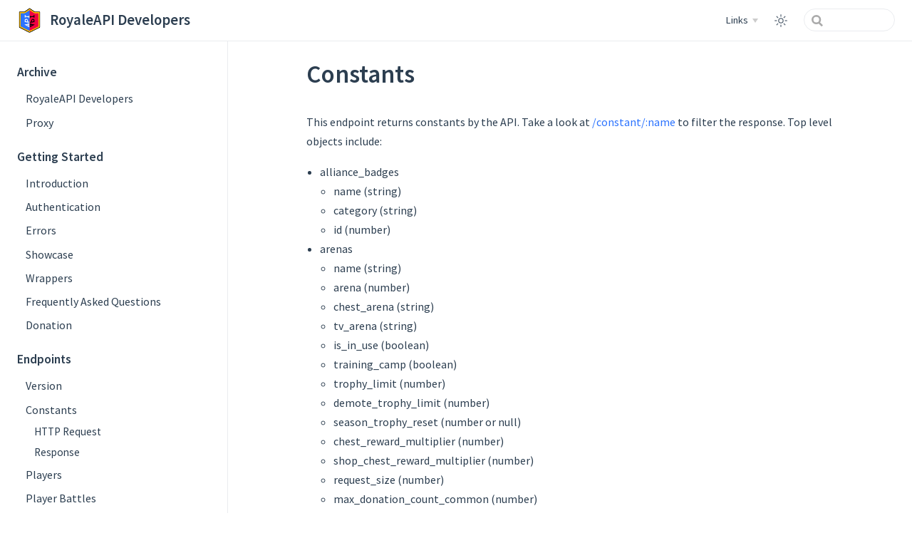

--- FILE ---
content_type: text/html; charset=utf-8
request_url: https://docs.royaleapi.com/endpoints/constants.html
body_size: 7001
content:
<!DOCTYPE html>
<html lang="en-US">
  <head>
    <meta charset="utf-8">
    <meta name="viewport" content="width=device-width,initial-scale=1">
    <meta name="generator" content="VuePress 2.0.0-beta.60">
    <style>
      :root {
        --c-bg: #fff;
      }
      html.dark {
        --c-bg: #22272e;
      }
      html, body {
        background-color: var(--c-bg);
      }
    </style>
    <script>
      const userMode = localStorage.getItem('vuepress-color-scheme');
			const systemDarkMode = window.matchMedia && window.matchMedia('(prefers-color-scheme: dark)').matches;
			if (userMode === 'dark' || (userMode !== 'light' && systemDarkMode)) {
				document.documentElement.classList.toggle('dark', true);
			}
    </script>
    <meta property="og:url" content="https://docs.royaleapi.com/endpoints/constants.html"><meta property="og:site_name" content="RoyaleAPI Developers"><meta property="og:title" content="Constants"><meta property="og:description" content="This endpoint returns constants by the API. Take a look at /constant/:name (/endpoints/constant) to filter the response. Top level objects include: alliance_badges; name (string..."><meta property="og:type" content="article"><meta property="og:updated_time" content="2022-12-25T16:10:20.000Z"><meta property="og:locale" content="en-US"><meta name="twitter:creator" content="RoyaleAPI"><meta property="article:modified_time" content="2022-12-25T16:10:20.000Z"><link rel="stylesheet" href="https://fonts.googleapis.com/css2?family=Source+Sans+Pro:ital,wght@0,400;0,600;1,400;1,600&display=swap"><link rel="icon" href="https://help.royaleapi.com/img/favicon.ico"><meta http-equiv="Cache-Control" content="no-cache, no-store, must-revalidate"><meta http-equiv="Pragma" content="no-cache"><meta http-equiv="Expires" content="0"><meta property="description" content="API documentation for RoyaleAPI"><meta property="keywords" content="RoyaleAPI, Clash Royale, help, support"><meta property="og:type" content="website"><meta property="og:title" content="RoyaleAPI Developers"><meta property="og:description" content="API documentation for RoyaleAPI"><meta property="og:image" content="https://cdn.royaleapi.com/static/img/branding/cr-api-logo.png"><meta property="og:site_name" content="RoyaleAPI Developer Documentation"><meta property="twitter:card" content="summary"><meta property="twitter:site" content="@RoyaleAPI"><meta property="twitter:creator" content="@RoyaleAPI"><meta property="twitter:image" content="https://cdn.royaleapi.com/static/img/branding/cr-api-logo.png"><title>Constants | RoyaleAPI Developers</title><meta name="description" content="This endpoint returns constants by the API. Take a look at /constant/:name (/endpoints/constant) to filter the response. Top level objects include: alliance_badges; name (string...">
    <link rel="preload" href="/assets/style-384d1ef5.css" as="style"><link rel="stylesheet" href="/assets/style-384d1ef5.css">
    <link rel="modulepreload" href="/assets/app-38385719.js"><link rel="modulepreload" href="/assets/framework-96b046e1.js"><link rel="modulepreload" href="/assets/constants.html-2aa082d5.js"><link rel="modulepreload" href="/assets/constants.html-5761f28d.js"><link rel="prefetch" href="/assets/navbar.html-72f11166.js" as="script"><link rel="prefetch" href="/assets/sidebar.html-55bc6416.js" as="script"><link rel="prefetch" href="/assets/authentication.html-c5a49f06.js" as="script"><link rel="prefetch" href="/assets/donate.html-0652bd40.js" as="script"><link rel="prefetch" href="/assets/errors.html-79fcd41b.js" as="script"><link rel="prefetch" href="/assets/faq.html-3de631df.js" as="script"><link rel="prefetch" href="/assets/field_filter.html-8e31c136.js" as="script"><link rel="prefetch" href="/assets/getting_started.html-279c670a.js" as="script"><link rel="prefetch" href="/assets/index.html-0475c794.js" as="script"><link rel="prefetch" href="/assets/pagination.html-dd01fd20.js" as="script"><link rel="prefetch" href="/assets/proxy.html-30abef5e.js" as="script"><link rel="prefetch" href="/assets/showcase.html-74c06995.js" as="script"><link rel="prefetch" href="/assets/wrappers.html-587fb94d.js" as="script"><link rel="prefetch" href="/assets/clan.html-1b3e7e09.js" as="script"><link rel="prefetch" href="/assets/clan_battles.html-dff88db1.js" as="script"><link rel="prefetch" href="/assets/clan_history.html-d71d0988.js" as="script"><link rel="prefetch" href="/assets/clan_history_weekly.html-c2fc6b96.js" as="script"><link rel="prefetch" href="/assets/clan_search.html-52d3973e.js" as="script"><link rel="prefetch" href="/assets/clan_track.html-577bfc30.js" as="script"><link rel="prefetch" href="/assets/clan_tracking.html-4a18f166.js" as="script"><link rel="prefetch" href="/assets/clan_war.html-4c84f275.js" as="script"><link rel="prefetch" href="/assets/clan_warlog.html-b31baf1e.js" as="script"><link rel="prefetch" href="/assets/clans.html-239b7735.js" as="script"><link rel="prefetch" href="/assets/constant.html-423d655d.js" as="script"><link rel="prefetch" href="/assets/endpoints.html-9005fcd4.js" as="script"><link rel="prefetch" href="/assets/player.html-7d438281.js" as="script"><link rel="prefetch" href="/assets/player_battles.html-76ab494b.js" as="script"><link rel="prefetch" href="/assets/player_chests.html-2a7e4c99.js" as="script"><link rel="prefetch" href="/assets/players.html-ac865e52.js" as="script"><link rel="prefetch" href="/assets/popular_clans.html-69b77c92.js" as="script"><link rel="prefetch" href="/assets/popular_decks.html-5326fcd3.js" as="script"><link rel="prefetch" href="/assets/popular_players.html-d4e261ff.js" as="script"><link rel="prefetch" href="/assets/popular_tournaments.html-cf17b142.js" as="script"><link rel="prefetch" href="/assets/top_clans.html-4ae44370.js" as="script"><link rel="prefetch" href="/assets/top_players.html-72c38cd5.js" as="script"><link rel="prefetch" href="/assets/top_war.html-2ddbb757.js" as="script"><link rel="prefetch" href="/assets/tournaments.html-d190306f.js" as="script"><link rel="prefetch" href="/assets/tournaments_1k.html-47cf6e6c.js" as="script"><link rel="prefetch" href="/assets/tournaments_full.html-0df36cef.js" as="script"><link rel="prefetch" href="/assets/tournaments_inprep.html-663e0c7d.js" as="script"><link rel="prefetch" href="/assets/tournaments_joinable.html-423124ae.js" as="script"><link rel="prefetch" href="/assets/tournaments_known.html-3f44a0ae.js" as="script"><link rel="prefetch" href="/assets/tournaments_open.html-da821d58.js" as="script"><link rel="prefetch" href="/assets/tournaments_search.html-87b969d3.js" as="script"><link rel="prefetch" href="/assets/version.html-b4a2160b.js" as="script"><link rel="prefetch" href="/assets/404.html-ed19d3f5.js" as="script"><link rel="prefetch" href="/assets/navbar.html-2647860d.js" as="script"><link rel="prefetch" href="/assets/sidebar.html-12f29956.js" as="script"><link rel="prefetch" href="/assets/authentication.html-1fdcb223.js" as="script"><link rel="prefetch" href="/assets/donate.html-1f6dde67.js" as="script"><link rel="prefetch" href="/assets/errors.html-844637cc.js" as="script"><link rel="prefetch" href="/assets/faq.html-a8eb6c6e.js" as="script"><link rel="prefetch" href="/assets/field_filter.html-a45204a3.js" as="script"><link rel="prefetch" href="/assets/getting_started.html-0db8fe43.js" as="script"><link rel="prefetch" href="/assets/index.html-03f60565.js" as="script"><link rel="prefetch" href="/assets/pagination.html-31f61536.js" as="script"><link rel="prefetch" href="/assets/proxy.html-7622f674.js" as="script"><link rel="prefetch" href="/assets/showcase.html-aaa4a39a.js" as="script"><link rel="prefetch" href="/assets/wrappers.html-6e2201cd.js" as="script"><link rel="prefetch" href="/assets/clan.html-db586867.js" as="script"><link rel="prefetch" href="/assets/clan_battles.html-1619a4e1.js" as="script"><link rel="prefetch" href="/assets/clan_history.html-3784cdb2.js" as="script"><link rel="prefetch" href="/assets/clan_history_weekly.html-2ee3d001.js" as="script"><link rel="prefetch" href="/assets/clan_search.html-f1608564.js" as="script"><link rel="prefetch" href="/assets/clan_track.html-b4277dc6.js" as="script"><link rel="prefetch" href="/assets/clan_tracking.html-9b318afc.js" as="script"><link rel="prefetch" href="/assets/clan_war.html-1081bc97.js" as="script"><link rel="prefetch" href="/assets/clan_warlog.html-ed537fee.js" as="script"><link rel="prefetch" href="/assets/clans.html-e337394b.js" as="script"><link rel="prefetch" href="/assets/constant.html-bf179f94.js" as="script"><link rel="prefetch" href="/assets/endpoints.html-b027aef3.js" as="script"><link rel="prefetch" href="/assets/player.html-bea818c3.js" as="script"><link rel="prefetch" href="/assets/player_battles.html-fb4765f1.js" as="script"><link rel="prefetch" href="/assets/player_chests.html-69710fe4.js" as="script"><link rel="prefetch" href="/assets/players.html-34aaacf1.js" as="script"><link rel="prefetch" href="/assets/popular_clans.html-e1052ce4.js" as="script"><link rel="prefetch" href="/assets/popular_decks.html-222e125d.js" as="script"><link rel="prefetch" href="/assets/popular_players.html-52844303.js" as="script"><link rel="prefetch" href="/assets/popular_tournaments.html-5994240c.js" as="script"><link rel="prefetch" href="/assets/top_clans.html-6b01162d.js" as="script"><link rel="prefetch" href="/assets/top_players.html-4d571fb0.js" as="script"><link rel="prefetch" href="/assets/top_war.html-2a3b1802.js" as="script"><link rel="prefetch" href="/assets/tournaments.html-58a4f7e2.js" as="script"><link rel="prefetch" href="/assets/tournaments_1k.html-fffcfc93.js" as="script"><link rel="prefetch" href="/assets/tournaments_full.html-e0dff183.js" as="script"><link rel="prefetch" href="/assets/tournaments_inprep.html-534c0762.js" as="script"><link rel="prefetch" href="/assets/tournaments_joinable.html-3673ad3f.js" as="script"><link rel="prefetch" href="/assets/tournaments_known.html-715cd5cc.js" as="script"><link rel="prefetch" href="/assets/tournaments_open.html-63730f6b.js" as="script"><link rel="prefetch" href="/assets/tournaments_search.html-aaaec4e8.js" as="script"><link rel="prefetch" href="/assets/version.html-18786b11.js" as="script"><link rel="prefetch" href="/assets/404.html-46166703.js" as="script">
  </head>
  <body>
    <div id="app"><!--[--><div class="theme-container"><!--[--><header class="navbar"><div class="toggle-sidebar-button" title="toggle sidebar" aria-expanded="false" role="button" tabindex="0"><div class="icon" aria-hidden="true"><span></span><span></span><span></span></div></div><span><a href="/" class=""><img class="logo" src="/img/royaleapi-logo.png" alt="RoyaleAPI Developers"><span class="site-name can-hide">RoyaleAPI Developers</span></a></span><div class="navbar-items-wrapper" style=""><!--[--><!--]--><nav class="navbar-items can-hide"><!--[--><div class="navbar-item"><div class="navbar-dropdown-wrapper"><button class="navbar-dropdown-title" type="button" aria-label="Links"><span class="title">Links</span><span class="arrow down"></span></button><button class="navbar-dropdown-title-mobile" type="button" aria-label="Links"><span class="title">Links</span><span class="right arrow"></span></button><ul style="display:none;" class="navbar-dropdown"><!--[--><li class="navbar-dropdown-item"><!--[--><h4 class="navbar-dropdown-subtitle"><a class="external-link" href="https://royaleapi.com" rel="noopener noreferrer" target="_blank" aria-label="RoyaleAPI"><!--[--><!--]--> RoyaleAPI <span><svg class="external-link-icon" xmlns="http://www.w3.org/2000/svg" aria-hidden="true" focusable="false" x="0px" y="0px" viewBox="0 0 100 100" width="15" height="15"><path fill="currentColor" d="M18.8,85.1h56l0,0c2.2,0,4-1.8,4-4v-32h-8v28h-48v-48h28v-8h-32l0,0c-2.2,0-4,1.8-4,4v56C14.8,83.3,16.6,85.1,18.8,85.1z"></path><polygon fill="currentColor" points="45.7,48.7 51.3,54.3 77.2,28.5 77.2,37.2 85.2,37.2 85.2,14.9 62.8,14.9 62.8,22.9 71.5,22.9"></polygon></svg><span class="external-link-icon-sr-only">open in new window</span></span><!--[--><!--]--></a></h4><ul class="navbar-dropdown-subitem-wrapper"><!--[--><li class="navbar-dropdown-subitem"><a class="external-link" href="https://royaleapi.com" rel="noopener noreferrer" target="_blank" aria-label="Site"><!--[--><!--]--> Site <span><svg class="external-link-icon" xmlns="http://www.w3.org/2000/svg" aria-hidden="true" focusable="false" x="0px" y="0px" viewBox="0 0 100 100" width="15" height="15"><path fill="currentColor" d="M18.8,85.1h56l0,0c2.2,0,4-1.8,4-4v-32h-8v28h-48v-48h28v-8h-32l0,0c-2.2,0-4,1.8-4,4v56C14.8,83.3,16.6,85.1,18.8,85.1z"></path><polygon fill="currentColor" points="45.7,48.7 51.3,54.3 77.2,28.5 77.2,37.2 85.2,37.2 85.2,14.9 62.8,14.9 62.8,22.9 71.5,22.9"></polygon></svg><span class="external-link-icon-sr-only">open in new window</span></span><!--[--><!--]--></a></li><li class="navbar-dropdown-subitem"><a class="external-link" href="https://brand.royaleapi.com" rel="noopener noreferrer" target="_blank" aria-label="Brand Guide"><!--[--><!--]--> Brand Guide <span><svg class="external-link-icon" xmlns="http://www.w3.org/2000/svg" aria-hidden="true" focusable="false" x="0px" y="0px" viewBox="0 0 100 100" width="15" height="15"><path fill="currentColor" d="M18.8,85.1h56l0,0c2.2,0,4-1.8,4-4v-32h-8v28h-48v-48h28v-8h-32l0,0c-2.2,0-4,1.8-4,4v56C14.8,83.3,16.6,85.1,18.8,85.1z"></path><polygon fill="currentColor" points="45.7,48.7 51.3,54.3 77.2,28.5 77.2,37.2 85.2,37.2 85.2,14.9 62.8,14.9 62.8,22.9 71.5,22.9"></polygon></svg><span class="external-link-icon-sr-only">open in new window</span></span><!--[--><!--]--></a></li><li class="navbar-dropdown-subitem"><a class="external-link" href="https://help.royaleapi.com" rel="noopener noreferrer" target="_blank" aria-label="Help"><!--[--><!--]--> Help <span><svg class="external-link-icon" xmlns="http://www.w3.org/2000/svg" aria-hidden="true" focusable="false" x="0px" y="0px" viewBox="0 0 100 100" width="15" height="15"><path fill="currentColor" d="M18.8,85.1h56l0,0c2.2,0,4-1.8,4-4v-32h-8v28h-48v-48h28v-8h-32l0,0c-2.2,0-4,1.8-4,4v56C14.8,83.3,16.6,85.1,18.8,85.1z"></path><polygon fill="currentColor" points="45.7,48.7 51.3,54.3 77.2,28.5 77.2,37.2 85.2,37.2 85.2,14.9 62.8,14.9 62.8,22.9 71.5,22.9"></polygon></svg><span class="external-link-icon-sr-only">open in new window</span></span><!--[--><!--]--></a></li><li class="navbar-dropdown-subitem"><a class="external-link" href="https://support.royaleapi.com" rel="noopener noreferrer" target="_blank" aria-label="Support"><!--[--><!--]--> Support <span><svg class="external-link-icon" xmlns="http://www.w3.org/2000/svg" aria-hidden="true" focusable="false" x="0px" y="0px" viewBox="0 0 100 100" width="15" height="15"><path fill="currentColor" d="M18.8,85.1h56l0,0c2.2,0,4-1.8,4-4v-32h-8v28h-48v-48h28v-8h-32l0,0c-2.2,0-4,1.8-4,4v56C14.8,83.3,16.6,85.1,18.8,85.1z"></path><polygon fill="currentColor" points="45.7,48.7 51.3,54.3 77.2,28.5 77.2,37.2 85.2,37.2 85.2,14.9 62.8,14.9 62.8,22.9 71.5,22.9"></polygon></svg><span class="external-link-icon-sr-only">open in new window</span></span><!--[--><!--]--></a></li><li class="navbar-dropdown-subitem"><a class="external-link" href="https://discuss.royaleapi.com" rel="noopener noreferrer" target="_blank" aria-label="Forum"><!--[--><!--]--> Forum <span><svg class="external-link-icon" xmlns="http://www.w3.org/2000/svg" aria-hidden="true" focusable="false" x="0px" y="0px" viewBox="0 0 100 100" width="15" height="15"><path fill="currentColor" d="M18.8,85.1h56l0,0c2.2,0,4-1.8,4-4v-32h-8v28h-48v-48h28v-8h-32l0,0c-2.2,0-4,1.8-4,4v56C14.8,83.3,16.6,85.1,18.8,85.1z"></path><polygon fill="currentColor" points="45.7,48.7 51.3,54.3 77.2,28.5 77.2,37.2 85.2,37.2 85.2,14.9 62.8,14.9 62.8,22.9 71.5,22.9"></polygon></svg><span class="external-link-icon-sr-only">open in new window</span></span><!--[--><!--]--></a></li><!--]--></ul><!--]--></li><li class="navbar-dropdown-item"><!--[--><h4 class="navbar-dropdown-subtitle"><span>Twitter</span></h4><ul class="navbar-dropdown-subitem-wrapper"><!--[--><li class="navbar-dropdown-subitem"><a class="external-link" href="https://twitter.com/RoyaleAPI" rel="noopener noreferrer" target="_blank" aria-label="@RoyaleAPI"><!--[--><!--]--> @RoyaleAPI <span><svg class="external-link-icon" xmlns="http://www.w3.org/2000/svg" aria-hidden="true" focusable="false" x="0px" y="0px" viewBox="0 0 100 100" width="15" height="15"><path fill="currentColor" d="M18.8,85.1h56l0,0c2.2,0,4-1.8,4-4v-32h-8v28h-48v-48h28v-8h-32l0,0c-2.2,0-4,1.8-4,4v56C14.8,83.3,16.6,85.1,18.8,85.1z"></path><polygon fill="currentColor" points="45.7,48.7 51.3,54.3 77.2,28.5 77.2,37.2 85.2,37.2 85.2,14.9 62.8,14.9 62.8,22.9 71.5,22.9"></polygon></svg><span class="external-link-icon-sr-only">open in new window</span></span><!--[--><!--]--></a></li><li class="navbar-dropdown-subitem"><a class="external-link" href="https://twitter.com/RoyaleAPI_News" rel="noopener noreferrer" target="_blank" aria-label="@RoyaleAPI_News"><!--[--><!--]--> @RoyaleAPI_News <span><svg class="external-link-icon" xmlns="http://www.w3.org/2000/svg" aria-hidden="true" focusable="false" x="0px" y="0px" viewBox="0 0 100 100" width="15" height="15"><path fill="currentColor" d="M18.8,85.1h56l0,0c2.2,0,4-1.8,4-4v-32h-8v28h-48v-48h28v-8h-32l0,0c-2.2,0-4,1.8-4,4v56C14.8,83.3,16.6,85.1,18.8,85.1z"></path><polygon fill="currentColor" points="45.7,48.7 51.3,54.3 77.2,28.5 77.2,37.2 85.2,37.2 85.2,14.9 62.8,14.9 62.8,22.9 71.5,22.9"></polygon></svg><span class="external-link-icon-sr-only">open in new window</span></span><!--[--><!--]--></a></li><li class="navbar-dropdown-subitem"><a class="external-link" href="https://twitter.com/RoyaleAPI_Help" rel="noopener noreferrer" target="_blank" aria-label="@RoyaleAPI_Help"><!--[--><!--]--> @RoyaleAPI_Help <span><svg class="external-link-icon" xmlns="http://www.w3.org/2000/svg" aria-hidden="true" focusable="false" x="0px" y="0px" viewBox="0 0 100 100" width="15" height="15"><path fill="currentColor" d="M18.8,85.1h56l0,0c2.2,0,4-1.8,4-4v-32h-8v28h-48v-48h28v-8h-32l0,0c-2.2,0-4,1.8-4,4v56C14.8,83.3,16.6,85.1,18.8,85.1z"></path><polygon fill="currentColor" points="45.7,48.7 51.3,54.3 77.2,28.5 77.2,37.2 85.2,37.2 85.2,14.9 62.8,14.9 62.8,22.9 71.5,22.9"></polygon></svg><span class="external-link-icon-sr-only">open in new window</span></span><!--[--><!--]--></a></li><li class="navbar-dropdown-subitem"><a class="external-link" href="https://twitter.com/RoyaleAPI_Fam" rel="noopener noreferrer" target="_blank" aria-label="@RoyaleAPI_Fam"><!--[--><!--]--> @RoyaleAPI_Fam <span><svg class="external-link-icon" xmlns="http://www.w3.org/2000/svg" aria-hidden="true" focusable="false" x="0px" y="0px" viewBox="0 0 100 100" width="15" height="15"><path fill="currentColor" d="M18.8,85.1h56l0,0c2.2,0,4-1.8,4-4v-32h-8v28h-48v-48h28v-8h-32l0,0c-2.2,0-4,1.8-4,4v56C14.8,83.3,16.6,85.1,18.8,85.1z"></path><polygon fill="currentColor" points="45.7,48.7 51.3,54.3 77.2,28.5 77.2,37.2 85.2,37.2 85.2,14.9 62.8,14.9 62.8,22.9 71.5,22.9"></polygon></svg><span class="external-link-icon-sr-only">open in new window</span></span><!--[--><!--]--></a></li><!--]--></ul><!--]--></li><li class="navbar-dropdown-item"><!--[--><h4 class="navbar-dropdown-subtitle"><span>Discord</span></h4><ul class="navbar-dropdown-subitem-wrapper"><!--[--><li class="navbar-dropdown-subitem"><a class="external-link" href="https://discord.royalaeapi.com" rel="noopener noreferrer" target="_blank" aria-label="RoyaleAPI"><!--[--><!--]--> RoyaleAPI <span><svg class="external-link-icon" xmlns="http://www.w3.org/2000/svg" aria-hidden="true" focusable="false" x="0px" y="0px" viewBox="0 0 100 100" width="15" height="15"><path fill="currentColor" d="M18.8,85.1h56l0,0c2.2,0,4-1.8,4-4v-32h-8v28h-48v-48h28v-8h-32l0,0c-2.2,0-4,1.8-4,4v56C14.8,83.3,16.6,85.1,18.8,85.1z"></path><polygon fill="currentColor" points="45.7,48.7 51.3,54.3 77.2,28.5 77.2,37.2 85.2,37.2 85.2,14.9 62.8,14.9 62.8,22.9 71.5,22.9"></polygon></svg><span class="external-link-icon-sr-only">open in new window</span></span><!--[--><!--]--></a></li><li class="navbar-dropdown-subitem"><a class="external-link" href="https://discordpro.royalaeapi.com" rel="noopener noreferrer" target="_blank" aria-label="RoyaleAPI: Pro"><!--[--><!--]--> RoyaleAPI: Pro <span><svg class="external-link-icon" xmlns="http://www.w3.org/2000/svg" aria-hidden="true" focusable="false" x="0px" y="0px" viewBox="0 0 100 100" width="15" height="15"><path fill="currentColor" d="M18.8,85.1h56l0,0c2.2,0,4-1.8,4-4v-32h-8v28h-48v-48h28v-8h-32l0,0c-2.2,0-4,1.8-4,4v56C14.8,83.3,16.6,85.1,18.8,85.1z"></path><polygon fill="currentColor" points="45.7,48.7 51.3,54.3 77.2,28.5 77.2,37.2 85.2,37.2 85.2,14.9 62.8,14.9 62.8,22.9 71.5,22.9"></polygon></svg><span class="external-link-icon-sr-only">open in new window</span></span><!--[--><!--]--></a></li><li class="navbar-dropdown-subitem"><a class="external-link" href="https://discord.royaleapi.dev" rel="noopener noreferrer" target="_blank" aria-label="RoyaleAPI: Dev"><!--[--><!--]--> RoyaleAPI: Dev <span><svg class="external-link-icon" xmlns="http://www.w3.org/2000/svg" aria-hidden="true" focusable="false" x="0px" y="0px" viewBox="0 0 100 100" width="15" height="15"><path fill="currentColor" d="M18.8,85.1h56l0,0c2.2,0,4-1.8,4-4v-32h-8v28h-48v-48h28v-8h-32l0,0c-2.2,0-4,1.8-4,4v56C14.8,83.3,16.6,85.1,18.8,85.1z"></path><polygon fill="currentColor" points="45.7,48.7 51.3,54.3 77.2,28.5 77.2,37.2 85.2,37.2 85.2,14.9 62.8,14.9 62.8,22.9 71.5,22.9"></polygon></svg><span class="external-link-icon-sr-only">open in new window</span></span><!--[--><!--]--></a></li><!--]--></ul><!--]--></li><li class="navbar-dropdown-item"><!--[--><h4 class="navbar-dropdown-subtitle"><span>Social</span></h4><ul class="navbar-dropdown-subitem-wrapper"><!--[--><li class="navbar-dropdown-subitem"><a class="external-link" href="https://facebook.com/RoyaleAPI" rel="noopener noreferrer" target="_blank" aria-label="Facebook"><!--[--><!--]--> Facebook <span><svg class="external-link-icon" xmlns="http://www.w3.org/2000/svg" aria-hidden="true" focusable="false" x="0px" y="0px" viewBox="0 0 100 100" width="15" height="15"><path fill="currentColor" d="M18.8,85.1h56l0,0c2.2,0,4-1.8,4-4v-32h-8v28h-48v-48h28v-8h-32l0,0c-2.2,0-4,1.8-4,4v56C14.8,83.3,16.6,85.1,18.8,85.1z"></path><polygon fill="currentColor" points="45.7,48.7 51.3,54.3 77.2,28.5 77.2,37.2 85.2,37.2 85.2,14.9 62.8,14.9 62.8,22.9 71.5,22.9"></polygon></svg><span class="external-link-icon-sr-only">open in new window</span></span><!--[--><!--]--></a></li><li class="navbar-dropdown-subitem"><a class="external-link" href="https://instagram.com/RoyaleAPI_Official" rel="noopener noreferrer" target="_blank" aria-label="Instagram"><!--[--><!--]--> Instagram <span><svg class="external-link-icon" xmlns="http://www.w3.org/2000/svg" aria-hidden="true" focusable="false" x="0px" y="0px" viewBox="0 0 100 100" width="15" height="15"><path fill="currentColor" d="M18.8,85.1h56l0,0c2.2,0,4-1.8,4-4v-32h-8v28h-48v-48h28v-8h-32l0,0c-2.2,0-4,1.8-4,4v56C14.8,83.3,16.6,85.1,18.8,85.1z"></path><polygon fill="currentColor" points="45.7,48.7 51.3,54.3 77.2,28.5 77.2,37.2 85.2,37.2 85.2,14.9 62.8,14.9 62.8,22.9 71.5,22.9"></polygon></svg><span class="external-link-icon-sr-only">open in new window</span></span><!--[--><!--]--></a></li><li class="navbar-dropdown-subitem"><a class="external-link" href="https://youtube.com/RoyaleAPI" rel="noopener noreferrer" target="_blank" aria-label="YouTube"><!--[--><!--]--> YouTube <span><svg class="external-link-icon" xmlns="http://www.w3.org/2000/svg" aria-hidden="true" focusable="false" x="0px" y="0px" viewBox="0 0 100 100" width="15" height="15"><path fill="currentColor" d="M18.8,85.1h56l0,0c2.2,0,4-1.8,4-4v-32h-8v28h-48v-48h28v-8h-32l0,0c-2.2,0-4,1.8-4,4v56C14.8,83.3,16.6,85.1,18.8,85.1z"></path><polygon fill="currentColor" points="45.7,48.7 51.3,54.3 77.2,28.5 77.2,37.2 85.2,37.2 85.2,14.9 62.8,14.9 62.8,22.9 71.5,22.9"></polygon></svg><span class="external-link-icon-sr-only">open in new window</span></span><!--[--><!--]--></a></li><li class="navbar-dropdown-subitem"><a class="external-link" href="https://reddit.com/r/RoyaleAPI" rel="noopener noreferrer" target="_blank" aria-label="Reddit"><!--[--><!--]--> Reddit <span><svg class="external-link-icon" xmlns="http://www.w3.org/2000/svg" aria-hidden="true" focusable="false" x="0px" y="0px" viewBox="0 0 100 100" width="15" height="15"><path fill="currentColor" d="M18.8,85.1h56l0,0c2.2,0,4-1.8,4-4v-32h-8v28h-48v-48h28v-8h-32l0,0c-2.2,0-4,1.8-4,4v56C14.8,83.3,16.6,85.1,18.8,85.1z"></path><polygon fill="currentColor" points="45.7,48.7 51.3,54.3 77.2,28.5 77.2,37.2 85.2,37.2 85.2,14.9 62.8,14.9 62.8,22.9 71.5,22.9"></polygon></svg><span class="external-link-icon-sr-only">open in new window</span></span><!--[--><!--]--></a></li><li class="navbar-dropdown-subitem"><a class="external-link" href="https://github.com/RoyaleAPI" rel="noopener noreferrer" target="_blank" aria-label="Github"><!--[--><!--]--> Github <span><svg class="external-link-icon" xmlns="http://www.w3.org/2000/svg" aria-hidden="true" focusable="false" x="0px" y="0px" viewBox="0 0 100 100" width="15" height="15"><path fill="currentColor" d="M18.8,85.1h56l0,0c2.2,0,4-1.8,4-4v-32h-8v28h-48v-48h28v-8h-32l0,0c-2.2,0-4,1.8-4,4v56C14.8,83.3,16.6,85.1,18.8,85.1z"></path><polygon fill="currentColor" points="45.7,48.7 51.3,54.3 77.2,28.5 77.2,37.2 85.2,37.2 85.2,14.9 62.8,14.9 62.8,22.9 71.5,22.9"></polygon></svg><span class="external-link-icon-sr-only">open in new window</span></span><!--[--><!--]--></a></li><!--]--></ul><!--]--></li><!--]--></ul></div></div><!--]--></nav><!--[--><!--]--><button class="toggle-color-mode-button" title="toggle color mode"><svg style="" class="icon" focusable="false" viewBox="0 0 32 32"><path d="M16 12.005a4 4 0 1 1-4 4a4.005 4.005 0 0 1 4-4m0-2a6 6 0 1 0 6 6a6 6 0 0 0-6-6z" fill="currentColor"></path><path d="M5.394 6.813l1.414-1.415l3.506 3.506L8.9 10.318z" fill="currentColor"></path><path d="M2 15.005h5v2H2z" fill="currentColor"></path><path d="M5.394 25.197L8.9 21.691l1.414 1.415l-3.506 3.505z" fill="currentColor"></path><path d="M15 25.005h2v5h-2z" fill="currentColor"></path><path d="M21.687 23.106l1.414-1.415l3.506 3.506l-1.414 1.414z" fill="currentColor"></path><path d="M25 15.005h5v2h-5z" fill="currentColor"></path><path d="M21.687 8.904l3.506-3.506l1.414 1.415l-3.506 3.505z" fill="currentColor"></path><path d="M15 2.005h2v5h-2z" fill="currentColor"></path></svg><svg style="display:none;" class="icon" focusable="false" viewBox="0 0 32 32"><path d="M13.502 5.414a15.075 15.075 0 0 0 11.594 18.194a11.113 11.113 0 0 1-7.975 3.39c-.138 0-.278.005-.418 0a11.094 11.094 0 0 1-3.2-21.584M14.98 3a1.002 1.002 0 0 0-.175.016a13.096 13.096 0 0 0 1.825 25.981c.164.006.328 0 .49 0a13.072 13.072 0 0 0 10.703-5.555a1.01 1.01 0 0 0-.783-1.565A13.08 13.08 0 0 1 15.89 4.38A1.015 1.015 0 0 0 14.98 3z" fill="currentColor"></path></svg></button><form class="search-box" role="search"><input type="search" autocomplete="off" spellcheck="false" value><!----></form></div></header><!--]--><div class="sidebar-mask"></div><!--[--><aside class="sidebar"><nav class="navbar-items"><!--[--><div class="navbar-item"><div class="navbar-dropdown-wrapper"><button class="navbar-dropdown-title" type="button" aria-label="Links"><span class="title">Links</span><span class="arrow down"></span></button><button class="navbar-dropdown-title-mobile" type="button" aria-label="Links"><span class="title">Links</span><span class="right arrow"></span></button><ul style="display:none;" class="navbar-dropdown"><!--[--><li class="navbar-dropdown-item"><!--[--><h4 class="navbar-dropdown-subtitle"><a class="external-link" href="https://royaleapi.com" rel="noopener noreferrer" target="_blank" aria-label="RoyaleAPI"><!--[--><!--]--> RoyaleAPI <span><svg class="external-link-icon" xmlns="http://www.w3.org/2000/svg" aria-hidden="true" focusable="false" x="0px" y="0px" viewBox="0 0 100 100" width="15" height="15"><path fill="currentColor" d="M18.8,85.1h56l0,0c2.2,0,4-1.8,4-4v-32h-8v28h-48v-48h28v-8h-32l0,0c-2.2,0-4,1.8-4,4v56C14.8,83.3,16.6,85.1,18.8,85.1z"></path><polygon fill="currentColor" points="45.7,48.7 51.3,54.3 77.2,28.5 77.2,37.2 85.2,37.2 85.2,14.9 62.8,14.9 62.8,22.9 71.5,22.9"></polygon></svg><span class="external-link-icon-sr-only">open in new window</span></span><!--[--><!--]--></a></h4><ul class="navbar-dropdown-subitem-wrapper"><!--[--><li class="navbar-dropdown-subitem"><a class="external-link" href="https://royaleapi.com" rel="noopener noreferrer" target="_blank" aria-label="Site"><!--[--><!--]--> Site <span><svg class="external-link-icon" xmlns="http://www.w3.org/2000/svg" aria-hidden="true" focusable="false" x="0px" y="0px" viewBox="0 0 100 100" width="15" height="15"><path fill="currentColor" d="M18.8,85.1h56l0,0c2.2,0,4-1.8,4-4v-32h-8v28h-48v-48h28v-8h-32l0,0c-2.2,0-4,1.8-4,4v56C14.8,83.3,16.6,85.1,18.8,85.1z"></path><polygon fill="currentColor" points="45.7,48.7 51.3,54.3 77.2,28.5 77.2,37.2 85.2,37.2 85.2,14.9 62.8,14.9 62.8,22.9 71.5,22.9"></polygon></svg><span class="external-link-icon-sr-only">open in new window</span></span><!--[--><!--]--></a></li><li class="navbar-dropdown-subitem"><a class="external-link" href="https://brand.royaleapi.com" rel="noopener noreferrer" target="_blank" aria-label="Brand Guide"><!--[--><!--]--> Brand Guide <span><svg class="external-link-icon" xmlns="http://www.w3.org/2000/svg" aria-hidden="true" focusable="false" x="0px" y="0px" viewBox="0 0 100 100" width="15" height="15"><path fill="currentColor" d="M18.8,85.1h56l0,0c2.2,0,4-1.8,4-4v-32h-8v28h-48v-48h28v-8h-32l0,0c-2.2,0-4,1.8-4,4v56C14.8,83.3,16.6,85.1,18.8,85.1z"></path><polygon fill="currentColor" points="45.7,48.7 51.3,54.3 77.2,28.5 77.2,37.2 85.2,37.2 85.2,14.9 62.8,14.9 62.8,22.9 71.5,22.9"></polygon></svg><span class="external-link-icon-sr-only">open in new window</span></span><!--[--><!--]--></a></li><li class="navbar-dropdown-subitem"><a class="external-link" href="https://help.royaleapi.com" rel="noopener noreferrer" target="_blank" aria-label="Help"><!--[--><!--]--> Help <span><svg class="external-link-icon" xmlns="http://www.w3.org/2000/svg" aria-hidden="true" focusable="false" x="0px" y="0px" viewBox="0 0 100 100" width="15" height="15"><path fill="currentColor" d="M18.8,85.1h56l0,0c2.2,0,4-1.8,4-4v-32h-8v28h-48v-48h28v-8h-32l0,0c-2.2,0-4,1.8-4,4v56C14.8,83.3,16.6,85.1,18.8,85.1z"></path><polygon fill="currentColor" points="45.7,48.7 51.3,54.3 77.2,28.5 77.2,37.2 85.2,37.2 85.2,14.9 62.8,14.9 62.8,22.9 71.5,22.9"></polygon></svg><span class="external-link-icon-sr-only">open in new window</span></span><!--[--><!--]--></a></li><li class="navbar-dropdown-subitem"><a class="external-link" href="https://support.royaleapi.com" rel="noopener noreferrer" target="_blank" aria-label="Support"><!--[--><!--]--> Support <span><svg class="external-link-icon" xmlns="http://www.w3.org/2000/svg" aria-hidden="true" focusable="false" x="0px" y="0px" viewBox="0 0 100 100" width="15" height="15"><path fill="currentColor" d="M18.8,85.1h56l0,0c2.2,0,4-1.8,4-4v-32h-8v28h-48v-48h28v-8h-32l0,0c-2.2,0-4,1.8-4,4v56C14.8,83.3,16.6,85.1,18.8,85.1z"></path><polygon fill="currentColor" points="45.7,48.7 51.3,54.3 77.2,28.5 77.2,37.2 85.2,37.2 85.2,14.9 62.8,14.9 62.8,22.9 71.5,22.9"></polygon></svg><span class="external-link-icon-sr-only">open in new window</span></span><!--[--><!--]--></a></li><li class="navbar-dropdown-subitem"><a class="external-link" href="https://discuss.royaleapi.com" rel="noopener noreferrer" target="_blank" aria-label="Forum"><!--[--><!--]--> Forum <span><svg class="external-link-icon" xmlns="http://www.w3.org/2000/svg" aria-hidden="true" focusable="false" x="0px" y="0px" viewBox="0 0 100 100" width="15" height="15"><path fill="currentColor" d="M18.8,85.1h56l0,0c2.2,0,4-1.8,4-4v-32h-8v28h-48v-48h28v-8h-32l0,0c-2.2,0-4,1.8-4,4v56C14.8,83.3,16.6,85.1,18.8,85.1z"></path><polygon fill="currentColor" points="45.7,48.7 51.3,54.3 77.2,28.5 77.2,37.2 85.2,37.2 85.2,14.9 62.8,14.9 62.8,22.9 71.5,22.9"></polygon></svg><span class="external-link-icon-sr-only">open in new window</span></span><!--[--><!--]--></a></li><!--]--></ul><!--]--></li><li class="navbar-dropdown-item"><!--[--><h4 class="navbar-dropdown-subtitle"><span>Twitter</span></h4><ul class="navbar-dropdown-subitem-wrapper"><!--[--><li class="navbar-dropdown-subitem"><a class="external-link" href="https://twitter.com/RoyaleAPI" rel="noopener noreferrer" target="_blank" aria-label="@RoyaleAPI"><!--[--><!--]--> @RoyaleAPI <span><svg class="external-link-icon" xmlns="http://www.w3.org/2000/svg" aria-hidden="true" focusable="false" x="0px" y="0px" viewBox="0 0 100 100" width="15" height="15"><path fill="currentColor" d="M18.8,85.1h56l0,0c2.2,0,4-1.8,4-4v-32h-8v28h-48v-48h28v-8h-32l0,0c-2.2,0-4,1.8-4,4v56C14.8,83.3,16.6,85.1,18.8,85.1z"></path><polygon fill="currentColor" points="45.7,48.7 51.3,54.3 77.2,28.5 77.2,37.2 85.2,37.2 85.2,14.9 62.8,14.9 62.8,22.9 71.5,22.9"></polygon></svg><span class="external-link-icon-sr-only">open in new window</span></span><!--[--><!--]--></a></li><li class="navbar-dropdown-subitem"><a class="external-link" href="https://twitter.com/RoyaleAPI_News" rel="noopener noreferrer" target="_blank" aria-label="@RoyaleAPI_News"><!--[--><!--]--> @RoyaleAPI_News <span><svg class="external-link-icon" xmlns="http://www.w3.org/2000/svg" aria-hidden="true" focusable="false" x="0px" y="0px" viewBox="0 0 100 100" width="15" height="15"><path fill="currentColor" d="M18.8,85.1h56l0,0c2.2,0,4-1.8,4-4v-32h-8v28h-48v-48h28v-8h-32l0,0c-2.2,0-4,1.8-4,4v56C14.8,83.3,16.6,85.1,18.8,85.1z"></path><polygon fill="currentColor" points="45.7,48.7 51.3,54.3 77.2,28.5 77.2,37.2 85.2,37.2 85.2,14.9 62.8,14.9 62.8,22.9 71.5,22.9"></polygon></svg><span class="external-link-icon-sr-only">open in new window</span></span><!--[--><!--]--></a></li><li class="navbar-dropdown-subitem"><a class="external-link" href="https://twitter.com/RoyaleAPI_Help" rel="noopener noreferrer" target="_blank" aria-label="@RoyaleAPI_Help"><!--[--><!--]--> @RoyaleAPI_Help <span><svg class="external-link-icon" xmlns="http://www.w3.org/2000/svg" aria-hidden="true" focusable="false" x="0px" y="0px" viewBox="0 0 100 100" width="15" height="15"><path fill="currentColor" d="M18.8,85.1h56l0,0c2.2,0,4-1.8,4-4v-32h-8v28h-48v-48h28v-8h-32l0,0c-2.2,0-4,1.8-4,4v56C14.8,83.3,16.6,85.1,18.8,85.1z"></path><polygon fill="currentColor" points="45.7,48.7 51.3,54.3 77.2,28.5 77.2,37.2 85.2,37.2 85.2,14.9 62.8,14.9 62.8,22.9 71.5,22.9"></polygon></svg><span class="external-link-icon-sr-only">open in new window</span></span><!--[--><!--]--></a></li><li class="navbar-dropdown-subitem"><a class="external-link" href="https://twitter.com/RoyaleAPI_Fam" rel="noopener noreferrer" target="_blank" aria-label="@RoyaleAPI_Fam"><!--[--><!--]--> @RoyaleAPI_Fam <span><svg class="external-link-icon" xmlns="http://www.w3.org/2000/svg" aria-hidden="true" focusable="false" x="0px" y="0px" viewBox="0 0 100 100" width="15" height="15"><path fill="currentColor" d="M18.8,85.1h56l0,0c2.2,0,4-1.8,4-4v-32h-8v28h-48v-48h28v-8h-32l0,0c-2.2,0-4,1.8-4,4v56C14.8,83.3,16.6,85.1,18.8,85.1z"></path><polygon fill="currentColor" points="45.7,48.7 51.3,54.3 77.2,28.5 77.2,37.2 85.2,37.2 85.2,14.9 62.8,14.9 62.8,22.9 71.5,22.9"></polygon></svg><span class="external-link-icon-sr-only">open in new window</span></span><!--[--><!--]--></a></li><!--]--></ul><!--]--></li><li class="navbar-dropdown-item"><!--[--><h4 class="navbar-dropdown-subtitle"><span>Discord</span></h4><ul class="navbar-dropdown-subitem-wrapper"><!--[--><li class="navbar-dropdown-subitem"><a class="external-link" href="https://discord.royalaeapi.com" rel="noopener noreferrer" target="_blank" aria-label="RoyaleAPI"><!--[--><!--]--> RoyaleAPI <span><svg class="external-link-icon" xmlns="http://www.w3.org/2000/svg" aria-hidden="true" focusable="false" x="0px" y="0px" viewBox="0 0 100 100" width="15" height="15"><path fill="currentColor" d="M18.8,85.1h56l0,0c2.2,0,4-1.8,4-4v-32h-8v28h-48v-48h28v-8h-32l0,0c-2.2,0-4,1.8-4,4v56C14.8,83.3,16.6,85.1,18.8,85.1z"></path><polygon fill="currentColor" points="45.7,48.7 51.3,54.3 77.2,28.5 77.2,37.2 85.2,37.2 85.2,14.9 62.8,14.9 62.8,22.9 71.5,22.9"></polygon></svg><span class="external-link-icon-sr-only">open in new window</span></span><!--[--><!--]--></a></li><li class="navbar-dropdown-subitem"><a class="external-link" href="https://discordpro.royalaeapi.com" rel="noopener noreferrer" target="_blank" aria-label="RoyaleAPI: Pro"><!--[--><!--]--> RoyaleAPI: Pro <span><svg class="external-link-icon" xmlns="http://www.w3.org/2000/svg" aria-hidden="true" focusable="false" x="0px" y="0px" viewBox="0 0 100 100" width="15" height="15"><path fill="currentColor" d="M18.8,85.1h56l0,0c2.2,0,4-1.8,4-4v-32h-8v28h-48v-48h28v-8h-32l0,0c-2.2,0-4,1.8-4,4v56C14.8,83.3,16.6,85.1,18.8,85.1z"></path><polygon fill="currentColor" points="45.7,48.7 51.3,54.3 77.2,28.5 77.2,37.2 85.2,37.2 85.2,14.9 62.8,14.9 62.8,22.9 71.5,22.9"></polygon></svg><span class="external-link-icon-sr-only">open in new window</span></span><!--[--><!--]--></a></li><li class="navbar-dropdown-subitem"><a class="external-link" href="https://discord.royaleapi.dev" rel="noopener noreferrer" target="_blank" aria-label="RoyaleAPI: Dev"><!--[--><!--]--> RoyaleAPI: Dev <span><svg class="external-link-icon" xmlns="http://www.w3.org/2000/svg" aria-hidden="true" focusable="false" x="0px" y="0px" viewBox="0 0 100 100" width="15" height="15"><path fill="currentColor" d="M18.8,85.1h56l0,0c2.2,0,4-1.8,4-4v-32h-8v28h-48v-48h28v-8h-32l0,0c-2.2,0-4,1.8-4,4v56C14.8,83.3,16.6,85.1,18.8,85.1z"></path><polygon fill="currentColor" points="45.7,48.7 51.3,54.3 77.2,28.5 77.2,37.2 85.2,37.2 85.2,14.9 62.8,14.9 62.8,22.9 71.5,22.9"></polygon></svg><span class="external-link-icon-sr-only">open in new window</span></span><!--[--><!--]--></a></li><!--]--></ul><!--]--></li><li class="navbar-dropdown-item"><!--[--><h4 class="navbar-dropdown-subtitle"><span>Social</span></h4><ul class="navbar-dropdown-subitem-wrapper"><!--[--><li class="navbar-dropdown-subitem"><a class="external-link" href="https://facebook.com/RoyaleAPI" rel="noopener noreferrer" target="_blank" aria-label="Facebook"><!--[--><!--]--> Facebook <span><svg class="external-link-icon" xmlns="http://www.w3.org/2000/svg" aria-hidden="true" focusable="false" x="0px" y="0px" viewBox="0 0 100 100" width="15" height="15"><path fill="currentColor" d="M18.8,85.1h56l0,0c2.2,0,4-1.8,4-4v-32h-8v28h-48v-48h28v-8h-32l0,0c-2.2,0-4,1.8-4,4v56C14.8,83.3,16.6,85.1,18.8,85.1z"></path><polygon fill="currentColor" points="45.7,48.7 51.3,54.3 77.2,28.5 77.2,37.2 85.2,37.2 85.2,14.9 62.8,14.9 62.8,22.9 71.5,22.9"></polygon></svg><span class="external-link-icon-sr-only">open in new window</span></span><!--[--><!--]--></a></li><li class="navbar-dropdown-subitem"><a class="external-link" href="https://instagram.com/RoyaleAPI_Official" rel="noopener noreferrer" target="_blank" aria-label="Instagram"><!--[--><!--]--> Instagram <span><svg class="external-link-icon" xmlns="http://www.w3.org/2000/svg" aria-hidden="true" focusable="false" x="0px" y="0px" viewBox="0 0 100 100" width="15" height="15"><path fill="currentColor" d="M18.8,85.1h56l0,0c2.2,0,4-1.8,4-4v-32h-8v28h-48v-48h28v-8h-32l0,0c-2.2,0-4,1.8-4,4v56C14.8,83.3,16.6,85.1,18.8,85.1z"></path><polygon fill="currentColor" points="45.7,48.7 51.3,54.3 77.2,28.5 77.2,37.2 85.2,37.2 85.2,14.9 62.8,14.9 62.8,22.9 71.5,22.9"></polygon></svg><span class="external-link-icon-sr-only">open in new window</span></span><!--[--><!--]--></a></li><li class="navbar-dropdown-subitem"><a class="external-link" href="https://youtube.com/RoyaleAPI" rel="noopener noreferrer" target="_blank" aria-label="YouTube"><!--[--><!--]--> YouTube <span><svg class="external-link-icon" xmlns="http://www.w3.org/2000/svg" aria-hidden="true" focusable="false" x="0px" y="0px" viewBox="0 0 100 100" width="15" height="15"><path fill="currentColor" d="M18.8,85.1h56l0,0c2.2,0,4-1.8,4-4v-32h-8v28h-48v-48h28v-8h-32l0,0c-2.2,0-4,1.8-4,4v56C14.8,83.3,16.6,85.1,18.8,85.1z"></path><polygon fill="currentColor" points="45.7,48.7 51.3,54.3 77.2,28.5 77.2,37.2 85.2,37.2 85.2,14.9 62.8,14.9 62.8,22.9 71.5,22.9"></polygon></svg><span class="external-link-icon-sr-only">open in new window</span></span><!--[--><!--]--></a></li><li class="navbar-dropdown-subitem"><a class="external-link" href="https://reddit.com/r/RoyaleAPI" rel="noopener noreferrer" target="_blank" aria-label="Reddit"><!--[--><!--]--> Reddit <span><svg class="external-link-icon" xmlns="http://www.w3.org/2000/svg" aria-hidden="true" focusable="false" x="0px" y="0px" viewBox="0 0 100 100" width="15" height="15"><path fill="currentColor" d="M18.8,85.1h56l0,0c2.2,0,4-1.8,4-4v-32h-8v28h-48v-48h28v-8h-32l0,0c-2.2,0-4,1.8-4,4v56C14.8,83.3,16.6,85.1,18.8,85.1z"></path><polygon fill="currentColor" points="45.7,48.7 51.3,54.3 77.2,28.5 77.2,37.2 85.2,37.2 85.2,14.9 62.8,14.9 62.8,22.9 71.5,22.9"></polygon></svg><span class="external-link-icon-sr-only">open in new window</span></span><!--[--><!--]--></a></li><li class="navbar-dropdown-subitem"><a class="external-link" href="https://github.com/RoyaleAPI" rel="noopener noreferrer" target="_blank" aria-label="Github"><!--[--><!--]--> Github <span><svg class="external-link-icon" xmlns="http://www.w3.org/2000/svg" aria-hidden="true" focusable="false" x="0px" y="0px" viewBox="0 0 100 100" width="15" height="15"><path fill="currentColor" d="M18.8,85.1h56l0,0c2.2,0,4-1.8,4-4v-32h-8v28h-48v-48h28v-8h-32l0,0c-2.2,0-4,1.8-4,4v56C14.8,83.3,16.6,85.1,18.8,85.1z"></path><polygon fill="currentColor" points="45.7,48.7 51.3,54.3 77.2,28.5 77.2,37.2 85.2,37.2 85.2,14.9 62.8,14.9 62.8,22.9 71.5,22.9"></polygon></svg><span class="external-link-icon-sr-only">open in new window</span></span><!--[--><!--]--></a></li><!--]--></ul><!--]--></li><!--]--></ul></div></div><!--]--></nav><!--[--><!--]--><ul class="sidebar-items"><!--[--><li><a href="/" class="sidebar-item sidebar-heading" aria-label="Archive"><!--[--><!--]--> Archive <!--[--><!--]--></a><ul style="" class="sidebar-item-children"><!--[--><li><a href="/" class="sidebar-item" aria-label="RoyaleAPI Developers"><!--[--><!--]--> RoyaleAPI Developers <!--[--><!--]--></a><!----></li><li><a href="/proxy.html" class="sidebar-item" aria-label="Proxy"><!--[--><!--]--> Proxy <!--[--><!--]--></a><!----></li><!--]--></ul></li><li><a href="/getting_started.md" class="sidebar-item sidebar-heading" aria-label="Getting Started"><!--[--><!--]--> Getting Started <!--[--><!--]--></a><ul style="" class="sidebar-item-children"><!--[--><li><a href="/getting_started.html" class="sidebar-item" aria-label="Introduction"><!--[--><!--]--> Introduction <!--[--><!--]--></a><!----></li><li><a href="/authentication.html" class="sidebar-item" aria-label="Authentication"><!--[--><!--]--> Authentication <!--[--><!--]--></a><!----></li><li><a href="/errors.html" class="sidebar-item" aria-label="Errors"><!--[--><!--]--> Errors <!--[--><!--]--></a><!----></li><li><a href="/showcase.html" class="sidebar-item" aria-label="Showcase"><!--[--><!--]--> Showcase <!--[--><!--]--></a><!----></li><li><a href="/wrappers.html" class="sidebar-item" aria-label="Wrappers"><!--[--><!--]--> Wrappers <!--[--><!--]--></a><!----></li><li><a href="/faq.html" class="sidebar-item" aria-label="Frequently Asked Questions"><!--[--><!--]--> Frequently Asked Questions <!--[--><!--]--></a><!----></li><li><a href="/donate.html" class="sidebar-item" aria-label="Donation"><!--[--><!--]--> Donation <!--[--><!--]--></a><!----></li><!--]--></ul></li><li><a href="/endpoints/version.md" class="sidebar-item sidebar-heading active" aria-label="Endpoints"><!--[--><!--]--> Endpoints <!--[--><!--]--></a><ul style="" class="sidebar-item-children"><!--[--><li><a href="/endpoints/version.html" class="sidebar-item" aria-label="Version"><!--[--><!--]--> Version <!--[--><!--]--></a><!----></li><li><a aria-current="page" href="/endpoints/constants.html" class="router-link-active router-link-exact-active router-link-active sidebar-item active" aria-label="Constants"><!--[--><!--]--> Constants <!--[--><!--]--></a><ul style="" class="sidebar-item-children"><!--[--><li><a aria-current="page" href="/endpoints/constants.html#http-request" class="router-link-active router-link-exact-active sidebar-item" aria-label="HTTP Request"><!--[--><!--]--> HTTP Request <!--[--><!--]--></a><!----></li><li><a aria-current="page" href="/endpoints/constants.html#response" class="router-link-active router-link-exact-active sidebar-item" aria-label="Response"><!--[--><!--]--> Response <!--[--><!--]--></a><!----></li><!--]--></ul></li><li><a href="/endpoints/players.html" class="sidebar-item" aria-label="Players"><!--[--><!--]--> Players <!--[--><!--]--></a><!----></li><li><a href="/endpoints/player_battles.html" class="sidebar-item" aria-label="Player Battles"><!--[--><!--]--> Player Battles <!--[--><!--]--></a><!----></li><li><a href="/endpoints/player_chests.html" class="sidebar-item" aria-label="Player Chests"><!--[--><!--]--> Player Chests <!--[--><!--]--></a><!----></li><li><a href="/endpoints/clan_search.html" class="sidebar-item" aria-label="Clan Search"><!--[--><!--]--> Clan Search <!--[--><!--]--></a><!----></li><li><a href="/endpoints/clan.html" class="sidebar-item" aria-label="Clan"><!--[--><!--]--> Clan <!--[--><!--]--></a><!----></li><li><a href="/endpoints/clan_battles.html" class="sidebar-item" aria-label="Clan Battles"><!--[--><!--]--> Clan Battles <!--[--><!--]--></a><!----></li><li><a href="/endpoints/clan_war.html" class="sidebar-item" aria-label="Clan War"><!--[--><!--]--> Clan War <!--[--><!--]--></a><!----></li><li><a href="/endpoints/clan_warlog.html" class="sidebar-item" aria-label="Clan War Log"><!--[--><!--]--> Clan War Log <!--[--><!--]--></a><!----></li><li><a href="/endpoints/clan_history.html" class="sidebar-item" aria-label="Clan History"><!--[--><!--]--> Clan History <!--[--><!--]--></a><!----></li><li><a href="/endpoints/clan_history_weekly.html" class="sidebar-item" aria-label="Clan Weekly History"><!--[--><!--]--> Clan Weekly History <!--[--><!--]--></a><!----></li><li><a href="/endpoints/clan_tracking.html" class="sidebar-item" aria-label="Clan Tracking"><!--[--><!--]--> Clan Tracking <!--[--><!--]--></a><!----></li><li><a href="/endpoints/top_clans.html" class="sidebar-item" aria-label="Get Top Clans"><!--[--><!--]--> Get Top Clans <!--[--><!--]--></a><!----></li><li><a href="/endpoints/top_players.html" class="sidebar-item" aria-label="Get Top Players"><!--[--><!--]--> Get Top Players <!--[--><!--]--></a><!----></li><li><a href="/endpoints/top_war.html" class="sidebar-item" aria-label="Get Top War Clans"><!--[--><!--]--> Get Top War Clans <!--[--><!--]--></a><!----></li><li><a href="/endpoints/endpoints.html" class="sidebar-item" aria-label="Endpoints"><!--[--><!--]--> Endpoints <!--[--><!--]--></a><!----></li><!--]--></ul></li><!--]--></ul><!--[--><!--]--></aside><!--]--><!--[--><main class="page"><!--[--><!--]--><div class="theme-default-content"><!--[--><!--]--><div><h1 id="constants" tabindex="-1"><a class="header-anchor" href="#constants" aria-hidden="true">#</a> Constants</h1><p>This endpoint returns constants by the API. Take a look at <a href="/endpoints/constant">/constant/:name</a> to filter the response. Top level objects include:</p><ul><li>alliance_badges <ul><li>name (string)</li><li>category (string)</li><li>id (number)</li></ul></li><li>arenas <ul><li>name (string)</li><li>arena (number)</li><li>chest_arena (string)</li><li>tv_arena (string)</li><li>is_in_use (boolean)</li><li>training_camp (boolean)</li><li>trophy_limit (number)</li><li>demote_trophy_limit (number)</li><li>season_trophy_reset (number or null)</li><li>chest_reward_multiplier (number)</li><li>shop_chest_reward_multiplier (number)</li><li>request_size (number)</li><li>max_donation_count_common (number)</li><li>max_donation_count_rare (number)</li><li>max_donation_count_epic (number)</li><li>matchmaking_min_trophy_delta (number)</li><li>matchmaking_max_trophy_delta (number)</li><li>matchmaking_max_seconds (number)</li><li>daily_donation_capacity_limit (number)</li><li>battle_reward_gold (number)</li><li>season_reward_chest (number or null)</li><li>quest_cycle (string)</li><li>force_quest_chest_cycle (null - can&#39;t find any other value)</li><li>key (string)</li><li>title (string)</li><li>subtitle (string)</li><li>arena_id (number)</li><li>league_id (string)</li><li>id (number)</li></ul></li><li>cards <ul><li>key (string)</li><li>name (string)</li><li>elixir (number)</li><li>type (string)</li><li>rarity (string)</li><li>arena (string)</li><li>description (string)</li><li>id (number - used in decklink creation)</li></ul></li><li>cards_stats <ul><li>troop <ul><li>name (string)</li><li>rarity (string)</li><li>sight_range (number)</li><li>deploy_time (number)</li><li>speed (number)</li><li>hitpoints (number)</li><li>hit_speed (number)</li><li>load_time (number)</li><li>damage (number)</li><li>load_first_hit (boolean)</li><li>load_after_retarget (boolean)</li><li>all_targets_hit (boolean)</li><li>range (number)</li><li>attacks_ground (boolean)</li><li>attacks_air (boolean)</li><li>target_only_buildings (boolean)</li><li>crowd_effects (boolean)</li><li>ignore_pushback (boolean)</li><li>scale (number)</li><li>collision_radius (number)</li><li>mass (number)</li><li>show_health_number (boolean)</li><li>fly_direct_paths (boolean)</li><li>fly_from_ground (boolean)</li><li>heal_on_morph (boolean)</li><li>morph_keep_target (boolean)</li><li>destroy_at_limit (boolean)</li><li>death_spawn_pushback (boolean)</li><li>death_inherit_ignore_list (boolean)</li><li>kamikaze (boolean)</li><li>projectile_start_radius (number)</li><li>projectile_start_z (number)</li><li>dont_stop_move_anim (boolean)</li><li>is_summoner_tower (boolean)</li><li>self_as_aoe_center (boolean)</li><li>hides_when_not_attacking (boolean)</li><li>hide_before_first_hit (boolean)</li><li>special_attack_when_hidden (boolean)</li><li>has_rotation_on_timeline (boolean)</li><li>jump_enabled (boolean)</li><li>retarget_after_attack (boolean)</li><li>burst_keep_target (boolean)</li><li>burst_affect_animation (boolean)</li><li>building_target (boolean)</li><li>spawn_const_priority (boolean)</li><li>name_en (string)</li><li>key (string)</li><li>elixir (number)</li><li>type (string)</li><li>arena (number)</li><li>description (string)</li><li>id (number)</li><li>speed_en (string)</li><li>dps (number)</li></ul></li><li>building <ul><li>name (string)</li><li>rarity (string)</li><li>sight_range (number)</li><li>hitpoints (number)</li><li>hit_speed (number)</li><li>load_time (number)</li><li>load_first_hit (boolean)</li><li>load_after_retarget (boolean)</li><li>projectile (string)</li><li>all_targets_hit (boolean)</li><li>range (number)</li><li>attacks_ground (boolean)</li><li>attacks_air (boolean)</li><li>target_only_buildings (boolean)</li><li>attached_character_height (number)</li><li>crowd_effects (boolean)</li><li>ignore_pushback (boolean)</li><li>scale (number)</li><li>collision_radius (number)</li><li>tile_size_override (number)</li><li>show_health_number (boolean)</li><li>fly_direct_paths (boolean)</li><li>fly_from_ground (boolean)</li><li>heal_on_morph (boolean)</li><li>morph_keep_target (boolean)</li><li>destroy_at_limit (boolean)</li><li>death_spawn_pushback (boolean)</li><li>death_inherit_ignore_list (boolean)</li><li>kamikaze (boolean)</li><li>projectile_start_radius (number)</li><li>projectile_start_z (number)</li><li>dont_stop_move_anim (boolean)</li><li>is_summoner_tower (boolean)</li><li>no_deploy_size_w (number)</li><li>no_deploy_size_h (number)</li><li>self_as_aoe_center (boolean)</li><li>hides_when_not_attacking (boolean)</li><li>hide_before_first_hit (boolean)</li><li>special_attack_when_hidden (boolean)</li><li>has_rotation_on_timeline (boolean)</li><li>turret_movement (number)</li><li>projectile_y_offset (number)</li><li>jump_enabled (boolean)</li><li>retarget_after_attack (boolean)</li><li>burst_keep_target (boolean)</li><li>burst_affect_animation (boolean)</li><li>building_target (boolean)</li><li>spawn_const_priority (boolean)</li><li>name_en (string)</li></ul></li><li>spell <ul><li>name (string)</li><li>rarity (string)</li><li>life_duration (number)</li><li>life_duration_increase_per_level (number)</li><li>life_duration_increase_after_tournament_cap (number)</li><li>affects_hidden (boolean)</li><li>radius (number)</li><li>hit_speed (number)</li><li>damage (number)</li><li>no_effect_to_crown_towers (boolean)</li><li>crown_tower_damage_percent (number)</li><li>hit_biggest_targets (boolean)</li><li>buff (string)</li><li>buff_time (number)</li><li>buff_time_increase_per_level (number)</li><li>buff_time_increase_after_tournament_cap (number)</li><li>cap_buff_time_to_area_effect_time (boolean)</li><li>buff_number (number)</li><li>only_enemies (boolean)</li><li>only_own_troops (boolean)</li><li>ignore_buildings (boolean)</li><li>projectile (null)</li><li>spawn_character (null or string)</li><li>spawn_interval (number)</li><li>spawn_randomize_sequence (boolean)</li><li>spawn_deploy_base_anim (null or string)</li><li>spawn_time (number)</li><li>spawn_character_level_index (number)</li><li>spawn_initial_delay (number)</li><li>spawn_max_count (number)</li><li>spawn_min_radius (number)</li><li>hits_ground (boolean)</li><li>hits_air (boolean)</li><li>key (string)</li><li>elixir (number)</li><li>type (string)</li><li>arena (number)</li><li>description (string)</li><li>id (number)</li></ul></li></ul></li><li>challenges <ul><li>name (string)</li><li>game_mode (string)</li><li>enabled (boolean)</li><li>join_cost (number)</li><li>join_cost_resource (string)</li><li>max_wins (number)</li><li>max_loss (number)</li><li>reward_cards (array)</li><li>reward_gold (array)</li><li>reward_spell (null or string)</li><li>reward_spell_max_count (number)</li><li>name_en (string)</li><li>key (string)</li><li>id (number)</li></ul></li><li>chest_order <ul><li>MainCycle (array)</li><li>Quest_earlygame_1 (array)</li><li>Quest_earlygame_2 (array)</li><li>Quest_lategame_1 (array)</li><li>Quest_lategame_2 (array)</li><li>Quest_lategame_3 (array)</li><li>Quest_lategame_4 (array)</li><li>Quest_lategame_5 (array)</li><li>Quest_lategame_6 (array)</li><li>Quest_lategame_7 (array)</li><li>Quest_lategame_8 (array)</li><li>Quest_lategame_9 (array)</li><li>Quest_lategame_10 (array)</li><li>Quest_arena3_super (array)</li></ul></li><li>clan_chest <ul><li>1v1 <ul><li>thresholds (array)</li><li>gold (array)</li><li>cards (array)</li></ul></li><li>2v2 <ul><li>thresholds (array)</li><li>gold (array)</li><li>cards (array)</li></ul></li></ul></li><li>game_modes <ul><li>name (string)</li><li>card_level_adjustment (string)</li><li>deck_selection (string)</li><li>overtime_seconds (number)</li><li>predefined_decks (string)</li><li>same_deck_on_both (boolean)</li><li>separate_team_decks (boolean)</li><li>use_starting_elixir (boolean)</li><li>heroes (boolean)</li><li>players (string)</li><li>gives_clan_score (boolean)</li><li>fixed_deck_order (boolean)</li><li>name_en (string)</li><li>id (number)</li></ul></li><li>rarities <ul><li>name (string)</li><li>card_level_adjustment (string)</li><li>deck_selection (string)</li><li>overtime_seconds (number)</li><li>predefined_decks (string)</li><li>same_deck_on_both (boolean)</li><li>separate_team_decks (boolean)</li><li>use_starting_elixir (boolean)</li><li>heroes (boolean)</li><li>players (string)</li><li>gives_clan_score (boolean)</li><li>fixed_deck_order (boolean)</li><li>name_en (string)</li><li>id (number)</li></ul></li><li>regions <ul><li>id (number)</li><li>key (string)</li><li>name (string)</li><li>isCountry (boolean)</li></ul></li><li>tournaments <ul><li>create_cost (number)</li><li>max_players (number)</li><li>key (string)</li><li>prizes (array)</li><li>cards (array)</li></ul></li><li>treasure_chests <ul><li>cycle (array) <ul><li>name (string)</li><li>base_chest (null)</li><li>arena <ul><li>name (string)</li><li>arena (number)</li><li>chest_reward_multiplier (number)</li><li>shop_chest_reward_multiplier (number)</li><li>key (string)</li><li>title (string)</li><li>subtitle (string)</li></ul></li><li>in_shop (boolean)</li><li>in_arena_info (boolean)</li><li>tournament_chest (boolean)</li><li>survival_chest (boolean)</li><li>shop_price_without_speed_up (number)</li><li>time_taken_days (number)</li><li>time_taken_hours (number)</li><li>time_taken_minutes (number)</li><li>time_taken_seconds (number)</li><li>random_spells (number)</li><li>different_spells (number)</li><li>chest_count_in_chest_cycle (number)</li><li>rare_chance (number)</li><li>epic_chance (number)</li><li>legendary_chance (number)</li><li>skin_chance (number)</li><li>guaranteed_spells (null)</li><li>min_gold_per_card (number)</li><li>max_gold_per_card (number)</li><li>spell_set (null)</li><li>exp (number)</li><li>sort_value (number)</li><li>special_offer (boolean)</li><li>draft_chest (boolean)</li><li>boosted_chest (boolean)</li><li>legendary_override_chance (number)</li><li>description (string)</li><li>notification (string)</li><li>card_count (number)</li><li>min_gold (number)</li><li>max_gold (number)</li><li>arenas (array)</li></ul></li><li>crown (array) <ul><li>Similar to <code>cycle</code></li></ul></li><li>shop (array) <ul><li>Similar to <code>cycle</code></li></ul></li></ul></li></ul><h2 id="http-request" tabindex="-1"><a class="header-anchor" href="#http-request" aria-hidden="true">#</a> HTTP Request</h2><p><code>https://api.royaleapi.com/constants</code></p><h2 id="response" tabindex="-1"><a class="header-anchor" href="#response" aria-hidden="true">#</a> Response</h2><p>https://api.royaleapi.com/constants</p><p><a href="/json/constants.json">Full JSON response</a></p></div><!--[--><!--]--></div><footer class="page-meta"><!----><div class="meta-item last-updated"><span class="meta-item-label">Last Updated: </span><!----></div><div class="meta-item contributors"><span class="meta-item-label">Contributors: </span><span class="meta-item-info"><!--[--><!--[--><span class="contributor" title="email: yeejiarong2004@gmail.com">fourjr</span><!--[-->, <!--]--><!--]--><!--[--><span class="contributor" title="email: smlbiobot@gmail.com">SML</span><!--[-->, <!--]--><!--]--><!--[--><span class="contributor" title="email: 28086837+fourjr@users.noreply.github.com">fourjr</span><!----><!--]--><!--]--></span></div></footer><nav class="page-nav"><p class="inner"><span class="prev"><a href="/endpoints/version.html" class="" aria-label="Version"><!--[--><!--]--> Version <!--[--><!--]--></a></span><span class="next"><a href="/endpoints/players.html" class="" aria-label="Players"><!--[--><!--]--> Players <!--[--><!--]--></a></span></p></nav><!--[--><!--]--></main><!--]--></div><!----><!--]--></div>
    <script type="module" src="/assets/app-38385719.js" defer></script>
  <script defer src="https://static.cloudflareinsights.com/beacon.min.js/vcd15cbe7772f49c399c6a5babf22c1241717689176015" integrity="sha512-ZpsOmlRQV6y907TI0dKBHq9Md29nnaEIPlkf84rnaERnq6zvWvPUqr2ft8M1aS28oN72PdrCzSjY4U6VaAw1EQ==" data-cf-beacon='{"version":"2024.11.0","token":"9cf46d8fd9b74695a002d4ffa3381864","server_timing":{"name":{"cfCacheStatus":true,"cfEdge":true,"cfExtPri":true,"cfL4":true,"cfOrigin":true,"cfSpeedBrain":true},"location_startswith":null}}' crossorigin="anonymous"></script>
<script>(function(){function c(){var b=a.contentDocument||a.contentWindow.document;if(b){var d=b.createElement('script');d.innerHTML="window.__CF$cv$params={r:'9bf46cdbeecbeafc',t:'MTc2ODYzNzk0MQ=='};var a=document.createElement('script');a.src='/cdn-cgi/challenge-platform/scripts/jsd/main.js';document.getElementsByTagName('head')[0].appendChild(a);";b.getElementsByTagName('head')[0].appendChild(d)}}if(document.body){var a=document.createElement('iframe');a.height=1;a.width=1;a.style.position='absolute';a.style.top=0;a.style.left=0;a.style.border='none';a.style.visibility='hidden';document.body.appendChild(a);if('loading'!==document.readyState)c();else if(window.addEventListener)document.addEventListener('DOMContentLoaded',c);else{var e=document.onreadystatechange||function(){};document.onreadystatechange=function(b){e(b);'loading'!==document.readyState&&(document.onreadystatechange=e,c())}}}})();</script></body>
</html>


--- FILE ---
content_type: application/javascript; charset=utf-8
request_url: https://docs.royaleapi.com/assets/constants.html-5761f28d.js
body_size: 1827
content:
import{_ as i,p as l,q as e,a1 as n}from"./framework-96b046e1.js";const a={},r=n('<h1 id="constants" tabindex="-1"><a class="header-anchor" href="#constants" aria-hidden="true">#</a> Constants</h1><p>This endpoint returns constants by the API. Take a look at <a href="/endpoints/constant">/constant/:name</a> to filter the response. Top level objects include:</p><ul><li>alliance_badges <ul><li>name (string)</li><li>category (string)</li><li>id (number)</li></ul></li><li>arenas <ul><li>name (string)</li><li>arena (number)</li><li>chest_arena (string)</li><li>tv_arena (string)</li><li>is_in_use (boolean)</li><li>training_camp (boolean)</li><li>trophy_limit (number)</li><li>demote_trophy_limit (number)</li><li>season_trophy_reset (number or null)</li><li>chest_reward_multiplier (number)</li><li>shop_chest_reward_multiplier (number)</li><li>request_size (number)</li><li>max_donation_count_common (number)</li><li>max_donation_count_rare (number)</li><li>max_donation_count_epic (number)</li><li>matchmaking_min_trophy_delta (number)</li><li>matchmaking_max_trophy_delta (number)</li><li>matchmaking_max_seconds (number)</li><li>daily_donation_capacity_limit (number)</li><li>battle_reward_gold (number)</li><li>season_reward_chest (number or null)</li><li>quest_cycle (string)</li><li>force_quest_chest_cycle (null - can&#39;t find any other value)</li><li>key (string)</li><li>title (string)</li><li>subtitle (string)</li><li>arena_id (number)</li><li>league_id (string)</li><li>id (number)</li></ul></li><li>cards <ul><li>key (string)</li><li>name (string)</li><li>elixir (number)</li><li>type (string)</li><li>rarity (string)</li><li>arena (string)</li><li>description (string)</li><li>id (number - used in decklink creation)</li></ul></li><li>cards_stats <ul><li>troop <ul><li>name (string)</li><li>rarity (string)</li><li>sight_range (number)</li><li>deploy_time (number)</li><li>speed (number)</li><li>hitpoints (number)</li><li>hit_speed (number)</li><li>load_time (number)</li><li>damage (number)</li><li>load_first_hit (boolean)</li><li>load_after_retarget (boolean)</li><li>all_targets_hit (boolean)</li><li>range (number)</li><li>attacks_ground (boolean)</li><li>attacks_air (boolean)</li><li>target_only_buildings (boolean)</li><li>crowd_effects (boolean)</li><li>ignore_pushback (boolean)</li><li>scale (number)</li><li>collision_radius (number)</li><li>mass (number)</li><li>show_health_number (boolean)</li><li>fly_direct_paths (boolean)</li><li>fly_from_ground (boolean)</li><li>heal_on_morph (boolean)</li><li>morph_keep_target (boolean)</li><li>destroy_at_limit (boolean)</li><li>death_spawn_pushback (boolean)</li><li>death_inherit_ignore_list (boolean)</li><li>kamikaze (boolean)</li><li>projectile_start_radius (number)</li><li>projectile_start_z (number)</li><li>dont_stop_move_anim (boolean)</li><li>is_summoner_tower (boolean)</li><li>self_as_aoe_center (boolean)</li><li>hides_when_not_attacking (boolean)</li><li>hide_before_first_hit (boolean)</li><li>special_attack_when_hidden (boolean)</li><li>has_rotation_on_timeline (boolean)</li><li>jump_enabled (boolean)</li><li>retarget_after_attack (boolean)</li><li>burst_keep_target (boolean)</li><li>burst_affect_animation (boolean)</li><li>building_target (boolean)</li><li>spawn_const_priority (boolean)</li><li>name_en (string)</li><li>key (string)</li><li>elixir (number)</li><li>type (string)</li><li>arena (number)</li><li>description (string)</li><li>id (number)</li><li>speed_en (string)</li><li>dps (number)</li></ul></li><li>building <ul><li>name (string)</li><li>rarity (string)</li><li>sight_range (number)</li><li>hitpoints (number)</li><li>hit_speed (number)</li><li>load_time (number)</li><li>load_first_hit (boolean)</li><li>load_after_retarget (boolean)</li><li>projectile (string)</li><li>all_targets_hit (boolean)</li><li>range (number)</li><li>attacks_ground (boolean)</li><li>attacks_air (boolean)</li><li>target_only_buildings (boolean)</li><li>attached_character_height (number)</li><li>crowd_effects (boolean)</li><li>ignore_pushback (boolean)</li><li>scale (number)</li><li>collision_radius (number)</li><li>tile_size_override (number)</li><li>show_health_number (boolean)</li><li>fly_direct_paths (boolean)</li><li>fly_from_ground (boolean)</li><li>heal_on_morph (boolean)</li><li>morph_keep_target (boolean)</li><li>destroy_at_limit (boolean)</li><li>death_spawn_pushback (boolean)</li><li>death_inherit_ignore_list (boolean)</li><li>kamikaze (boolean)</li><li>projectile_start_radius (number)</li><li>projectile_start_z (number)</li><li>dont_stop_move_anim (boolean)</li><li>is_summoner_tower (boolean)</li><li>no_deploy_size_w (number)</li><li>no_deploy_size_h (number)</li><li>self_as_aoe_center (boolean)</li><li>hides_when_not_attacking (boolean)</li><li>hide_before_first_hit (boolean)</li><li>special_attack_when_hidden (boolean)</li><li>has_rotation_on_timeline (boolean)</li><li>turret_movement (number)</li><li>projectile_y_offset (number)</li><li>jump_enabled (boolean)</li><li>retarget_after_attack (boolean)</li><li>burst_keep_target (boolean)</li><li>burst_affect_animation (boolean)</li><li>building_target (boolean)</li><li>spawn_const_priority (boolean)</li><li>name_en (string)</li></ul></li><li>spell <ul><li>name (string)</li><li>rarity (string)</li><li>life_duration (number)</li><li>life_duration_increase_per_level (number)</li><li>life_duration_increase_after_tournament_cap (number)</li><li>affects_hidden (boolean)</li><li>radius (number)</li><li>hit_speed (number)</li><li>damage (number)</li><li>no_effect_to_crown_towers (boolean)</li><li>crown_tower_damage_percent (number)</li><li>hit_biggest_targets (boolean)</li><li>buff (string)</li><li>buff_time (number)</li><li>buff_time_increase_per_level (number)</li><li>buff_time_increase_after_tournament_cap (number)</li><li>cap_buff_time_to_area_effect_time (boolean)</li><li>buff_number (number)</li><li>only_enemies (boolean)</li><li>only_own_troops (boolean)</li><li>ignore_buildings (boolean)</li><li>projectile (null)</li><li>spawn_character (null or string)</li><li>spawn_interval (number)</li><li>spawn_randomize_sequence (boolean)</li><li>spawn_deploy_base_anim (null or string)</li><li>spawn_time (number)</li><li>spawn_character_level_index (number)</li><li>spawn_initial_delay (number)</li><li>spawn_max_count (number)</li><li>spawn_min_radius (number)</li><li>hits_ground (boolean)</li><li>hits_air (boolean)</li><li>key (string)</li><li>elixir (number)</li><li>type (string)</li><li>arena (number)</li><li>description (string)</li><li>id (number)</li></ul></li></ul></li><li>challenges <ul><li>name (string)</li><li>game_mode (string)</li><li>enabled (boolean)</li><li>join_cost (number)</li><li>join_cost_resource (string)</li><li>max_wins (number)</li><li>max_loss (number)</li><li>reward_cards (array)</li><li>reward_gold (array)</li><li>reward_spell (null or string)</li><li>reward_spell_max_count (number)</li><li>name_en (string)</li><li>key (string)</li><li>id (number)</li></ul></li><li>chest_order <ul><li>MainCycle (array)</li><li>Quest_earlygame_1 (array)</li><li>Quest_earlygame_2 (array)</li><li>Quest_lategame_1 (array)</li><li>Quest_lategame_2 (array)</li><li>Quest_lategame_3 (array)</li><li>Quest_lategame_4 (array)</li><li>Quest_lategame_5 (array)</li><li>Quest_lategame_6 (array)</li><li>Quest_lategame_7 (array)</li><li>Quest_lategame_8 (array)</li><li>Quest_lategame_9 (array)</li><li>Quest_lategame_10 (array)</li><li>Quest_arena3_super (array)</li></ul></li><li>clan_chest <ul><li>1v1 <ul><li>thresholds (array)</li><li>gold (array)</li><li>cards (array)</li></ul></li><li>2v2 <ul><li>thresholds (array)</li><li>gold (array)</li><li>cards (array)</li></ul></li></ul></li><li>game_modes <ul><li>name (string)</li><li>card_level_adjustment (string)</li><li>deck_selection (string)</li><li>overtime_seconds (number)</li><li>predefined_decks (string)</li><li>same_deck_on_both (boolean)</li><li>separate_team_decks (boolean)</li><li>use_starting_elixir (boolean)</li><li>heroes (boolean)</li><li>players (string)</li><li>gives_clan_score (boolean)</li><li>fixed_deck_order (boolean)</li><li>name_en (string)</li><li>id (number)</li></ul></li><li>rarities <ul><li>name (string)</li><li>card_level_adjustment (string)</li><li>deck_selection (string)</li><li>overtime_seconds (number)</li><li>predefined_decks (string)</li><li>same_deck_on_both (boolean)</li><li>separate_team_decks (boolean)</li><li>use_starting_elixir (boolean)</li><li>heroes (boolean)</li><li>players (string)</li><li>gives_clan_score (boolean)</li><li>fixed_deck_order (boolean)</li><li>name_en (string)</li><li>id (number)</li></ul></li><li>regions <ul><li>id (number)</li><li>key (string)</li><li>name (string)</li><li>isCountry (boolean)</li></ul></li><li>tournaments <ul><li>create_cost (number)</li><li>max_players (number)</li><li>key (string)</li><li>prizes (array)</li><li>cards (array)</li></ul></li><li>treasure_chests <ul><li>cycle (array) <ul><li>name (string)</li><li>base_chest (null)</li><li>arena <ul><li>name (string)</li><li>arena (number)</li><li>chest_reward_multiplier (number)</li><li>shop_chest_reward_multiplier (number)</li><li>key (string)</li><li>title (string)</li><li>subtitle (string)</li></ul></li><li>in_shop (boolean)</li><li>in_arena_info (boolean)</li><li>tournament_chest (boolean)</li><li>survival_chest (boolean)</li><li>shop_price_without_speed_up (number)</li><li>time_taken_days (number)</li><li>time_taken_hours (number)</li><li>time_taken_minutes (number)</li><li>time_taken_seconds (number)</li><li>random_spells (number)</li><li>different_spells (number)</li><li>chest_count_in_chest_cycle (number)</li><li>rare_chance (number)</li><li>epic_chance (number)</li><li>legendary_chance (number)</li><li>skin_chance (number)</li><li>guaranteed_spells (null)</li><li>min_gold_per_card (number)</li><li>max_gold_per_card (number)</li><li>spell_set (null)</li><li>exp (number)</li><li>sort_value (number)</li><li>special_offer (boolean)</li><li>draft_chest (boolean)</li><li>boosted_chest (boolean)</li><li>legendary_override_chance (number)</li><li>description (string)</li><li>notification (string)</li><li>card_count (number)</li><li>min_gold (number)</li><li>max_gold (number)</li><li>arenas (array)</li></ul></li><li>crown (array) <ul><li>Similar to <code>cycle</code></li></ul></li><li>shop (array) <ul><li>Similar to <code>cycle</code></li></ul></li></ul></li></ul><h2 id="http-request" tabindex="-1"><a class="header-anchor" href="#http-request" aria-hidden="true">#</a> HTTP Request</h2><p><code>https://api.royaleapi.com/constants</code></p><h2 id="response" tabindex="-1"><a class="header-anchor" href="#response" aria-hidden="true">#</a> Response</h2><p>https://api.royaleapi.com/constants</p><p><a href="/json/constants.json">Full JSON response</a></p>',8),t=[r];function o(_,s){return l(),e("div",null,t)}const m=i(a,[["render",o],["__file","constants.html.vue"]]);export{m as default};


--- FILE ---
content_type: application/javascript; charset=utf-8
request_url: https://docs.royaleapi.com/assets/app-38385719.js
body_size: 27985
content:
import{d as k,r as q,a as gn,b as _n,c as C,i as ne,e as $e,f as fn,g as St,o as ee,h as _,j as O,k as ie,l as Ee,m as At,u as ge,n as We,T as Ge,p as v,q as b,s as D,t as be,v as j,w as re,x as Ot,_ as F,y as yn,z as h,A as bn,B as kn,C as ke,D as wn,E as Ke,F as Ln,G as En,H as Qe,I as xt,J as Pn,K as Je,L as he,M as se,N as H,O as X,P as pe,Q as z,R as x,S as He,U as W,V as Q,W as st,X as Tn,Y as Rn,Z as Oe,$ as xe,a0 as Ct,a1 as In,a2 as Sn,a3 as An,a4 as On,a5 as xn,a6 as Cn,a7 as Dn}from"./framework-96b046e1.js";const qn="modulepreload",$n=function(e){return"/"+e},it={},p=function(t,n,r){if(!n||n.length===0)return t();const l=document.getElementsByTagName("link");return Promise.all(n.map(o=>{if(o=$n(o),o in it)return;it[o]=!0;const s=o.endsWith(".css"),a=s?'[rel="stylesheet"]':"";if(!!r)for(let u=l.length-1;u>=0;u--){const m=l[u];if(m.href===o&&(!s||m.rel==="stylesheet"))return}else if(document.querySelector(`link[href="${o}"]${a}`))return;const c=document.createElement("link");if(c.rel=s?"stylesheet":qn,s||(c.as="script",c.crossOrigin=""),c.href=o,document.head.appendChild(c),s)return new Promise((u,m)=>{c.addEventListener("load",u),c.addEventListener("error",()=>m(new Error(`Unable to preload CSS for ${o}`)))})})).then(()=>t())},Hn={"v-adee53a0":()=>p(()=>import("./navbar.html-72f11166.js"),[]).then(({data:e})=>e),"v-2abd3476":()=>p(()=>import("./sidebar.html-55bc6416.js"),[]).then(({data:e})=>e),"v-691979c8":()=>p(()=>import("./authentication.html-c5a49f06.js"),[]).then(({data:e})=>e),"v-0100cb31":()=>p(()=>import("./donate.html-0652bd40.js"),[]).then(({data:e})=>e),"v-203b63b5":()=>p(()=>import("./errors.html-79fcd41b.js"),[]).then(({data:e})=>e),"v-092a1d7c":()=>p(()=>import("./faq.html-3de631df.js"),[]).then(({data:e})=>e),"v-648f127a":()=>p(()=>import("./field_filter.html-8e31c136.js"),[]).then(({data:e})=>e),"v-194812e8":()=>p(()=>import("./getting_started.html-279c670a.js"),[]).then(({data:e})=>e),"v-8daa1a0e":()=>p(()=>import("./index.html-0475c794.js"),[]).then(({data:e})=>e),"v-42ef5534":()=>p(()=>import("./pagination.html-dd01fd20.js"),[]).then(({data:e})=>e),"v-5e731ae4":()=>p(()=>import("./proxy.html-30abef5e.js"),[]).then(({data:e})=>e),"v-47f8421a":()=>p(()=>import("./showcase.html-74c06995.js"),[]).then(({data:e})=>e),"v-1a788440":()=>p(()=>import("./wrappers.html-587fb94d.js"),[]).then(({data:e})=>e),"v-2af80959":()=>p(()=>import("./clan.html-1b3e7e09.js"),[]).then(({data:e})=>e),"v-48e9ad46":()=>p(()=>import("./clan_battles.html-dff88db1.js"),[]).then(({data:e})=>e),"v-a3ba69b8":()=>p(()=>import("./clan_history.html-d71d0988.js"),[]).then(({data:e})=>e),"v-a772bae4":()=>p(()=>import("./clan_history_weekly.html-c2fc6b96.js"),[]).then(({data:e})=>e),"v-49b729f2":()=>p(()=>import("./clan_search.html-52d3973e.js"),[]).then(({data:e})=>e),"v-5670248d":()=>p(()=>import("./clan_track.html-577bfc30.js"),[]).then(({data:e})=>e),"v-0e5d53fa":()=>p(()=>import("./clan_tracking.html-4a18f166.js"),[]).then(({data:e})=>e),"v-0235c0d0":()=>p(()=>import("./clan_war.html-4c84f275.js"),[]).then(({data:e})=>e),"v-a3031e84":()=>p(()=>import("./clan_warlog.html-b31baf1e.js"),[]).then(({data:e})=>e),"v-b2de5074":()=>p(()=>import("./clans.html-239b7735.js"),[]).then(({data:e})=>e),"v-5db4edcb":()=>p(()=>import("./constant.html-423d655d.js"),[]).then(({data:e})=>e),"v-691efcd8":()=>p(()=>import("./constants.html-2aa082d5.js"),[]).then(({data:e})=>e),"v-71bec2c5":()=>p(()=>import("./endpoints.html-9005fcd4.js"),[]).then(({data:e})=>e),"v-83e07ba4":()=>p(()=>import("./player.html-7d438281.js"),[]).then(({data:e})=>e),"v-1749859c":()=>p(()=>import("./player_battles.html-76ab494b.js"),[]).then(({data:e})=>e),"v-fa23d45a":()=>p(()=>import("./player_chests.html-2a7e4c99.js"),[]).then(({data:e})=>e),"v-76703991":()=>p(()=>import("./players.html-ac865e52.js"),[]).then(({data:e})=>e),"v-d18e4228":()=>p(()=>import("./popular_clans.html-69b77c92.js"),[]).then(({data:e})=>e),"v-a29a2202":()=>p(()=>import("./popular_decks.html-5326fcd3.js"),[]).then(({data:e})=>e),"v-4599e192":()=>p(()=>import("./popular_players.html-d4e261ff.js"),[]).then(({data:e})=>e),"v-e1eeff82":()=>p(()=>import("./popular_tournaments.html-cf17b142.js"),[]).then(({data:e})=>e),"v-4a286020":()=>p(()=>import("./top_clans.html-4ae44370.js"),[]).then(({data:e})=>e),"v-0024618a":()=>p(()=>import("./top_players.html-72c38cd5.js"),[]).then(({data:e})=>e),"v-5e15a1c5":()=>p(()=>import("./top_war.html-2ddbb757.js"),[]).then(({data:e})=>e),"v-d2d624ce":()=>p(()=>import("./tournaments.html-d190306f.js"),[]).then(({data:e})=>e),"v-62863680":()=>p(()=>import("./tournaments_1k.html-47cf6e6c.js"),[]).then(({data:e})=>e),"v-b272b52a":()=>p(()=>import("./tournaments_full.html-0df36cef.js"),[]).then(({data:e})=>e),"v-47f8b8c8":()=>p(()=>import("./tournaments_inprep.html-663e0c7d.js"),[]).then(({data:e})=>e),"v-06e0c316":()=>p(()=>import("./tournaments_joinable.html-423124ae.js"),[]).then(({data:e})=>e),"v-5db47c56":()=>p(()=>import("./tournaments_known.html-3f44a0ae.js"),[]).then(({data:e})=>e),"v-66e6be90":()=>p(()=>import("./tournaments_open.html-da821d58.js"),[]).then(({data:e})=>e),"v-5adcfdb2":()=>p(()=>import("./tournaments_search.html-87b969d3.js"),[]).then(({data:e})=>e),"v-49e8e62b":()=>p(()=>import("./version.html-b4a2160b.js"),[]).then(({data:e})=>e),"v-3706649a":()=>p(()=>import("./404.html-ed19d3f5.js"),[]).then(({data:e})=>e)},Nn=JSON.parse('{"base":"/","lang":"en-US","title":"RoyaleAPI Developers","description":"Documentation for RoyaleAPI Developers","head":[["link",{"rel":"stylesheet","href":"https://fonts.googleapis.com/css2?family=Source+Sans+Pro:ital,wght@0,400;0,600;1,400;1,600&display=swap"}],["link",{"rel":"icon","href":"https://help.royaleapi.com/img/favicon.ico"}],["meta",{"http-equiv":"Cache-Control","content":"no-cache, no-store, must-revalidate"}],["meta",{"http-equiv":"Pragma","content":"no-cache"}],["meta",{"http-equiv":"Expires","content":"0"}],["meta",{"property":"description","content":"API documentation for RoyaleAPI"}],["meta",{"property":"keywords","content":"RoyaleAPI, Clash Royale, help, support"}],["meta",{"property":"og:type","content":"website"}],["meta",{"property":"og:title","content":"RoyaleAPI Developers"}],["meta",{"property":"og:description","content":"API documentation for RoyaleAPI"}],["meta",{"property":"og:image","content":"https://cdn.royaleapi.com/static/img/branding/cr-api-logo.png"}],["meta",{"property":"og:site_name","content":"RoyaleAPI Developer Documentation"}],["meta",{"property":"twitter:card","content":"summary"}],["meta",{"property":"twitter:site","content":"@RoyaleAPI"}],["meta",{"property":"twitter:creator","content":"@RoyaleAPI"}],["meta",{"property":"twitter:image","content":"https://cdn.royaleapi.com/static/img/branding/cr-api-logo.png"}]],"locales":{}}'),Dt={"v-adee53a0":k(()=>p(()=>import("./navbar.html-2647860d.js"),["assets/navbar.html-2647860d.js","assets/framework-96b046e1.js"])),"v-2abd3476":k(()=>p(()=>import("./sidebar.html-12f29956.js"),["assets/sidebar.html-12f29956.js","assets/framework-96b046e1.js"])),"v-691979c8":k(()=>p(()=>import("./authentication.html-1fdcb223.js"),["assets/authentication.html-1fdcb223.js","assets/framework-96b046e1.js"])),"v-0100cb31":k(()=>p(()=>import("./donate.html-1f6dde67.js"),["assets/donate.html-1f6dde67.js","assets/framework-96b046e1.js"])),"v-203b63b5":k(()=>p(()=>import("./errors.html-844637cc.js"),["assets/errors.html-844637cc.js","assets/framework-96b046e1.js"])),"v-092a1d7c":k(()=>p(()=>import("./faq.html-a8eb6c6e.js"),["assets/faq.html-a8eb6c6e.js","assets/framework-96b046e1.js"])),"v-648f127a":k(()=>p(()=>import("./field_filter.html-a45204a3.js"),["assets/field_filter.html-a45204a3.js","assets/framework-96b046e1.js"])),"v-194812e8":k(()=>p(()=>import("./getting_started.html-0db8fe43.js"),["assets/getting_started.html-0db8fe43.js","assets/framework-96b046e1.js"])),"v-8daa1a0e":k(()=>p(()=>import("./index.html-03f60565.js"),["assets/index.html-03f60565.js","assets/framework-96b046e1.js"])),"v-42ef5534":k(()=>p(()=>import("./pagination.html-31f61536.js"),["assets/pagination.html-31f61536.js","assets/framework-96b046e1.js"])),"v-5e731ae4":k(()=>p(()=>import("./proxy.html-7622f674.js"),["assets/proxy.html-7622f674.js","assets/framework-96b046e1.js"])),"v-47f8421a":k(()=>p(()=>import("./showcase.html-aaa4a39a.js"),["assets/showcase.html-aaa4a39a.js","assets/framework-96b046e1.js"])),"v-1a788440":k(()=>p(()=>import("./wrappers.html-6e2201cd.js"),["assets/wrappers.html-6e2201cd.js","assets/framework-96b046e1.js"])),"v-2af80959":k(()=>p(()=>import("./clan.html-db586867.js"),["assets/clan.html-db586867.js","assets/framework-96b046e1.js"])),"v-48e9ad46":k(()=>p(()=>import("./clan_battles.html-1619a4e1.js"),["assets/clan_battles.html-1619a4e1.js","assets/framework-96b046e1.js"])),"v-a3ba69b8":k(()=>p(()=>import("./clan_history.html-3784cdb2.js"),["assets/clan_history.html-3784cdb2.js","assets/framework-96b046e1.js"])),"v-a772bae4":k(()=>p(()=>import("./clan_history_weekly.html-2ee3d001.js"),["assets/clan_history_weekly.html-2ee3d001.js","assets/framework-96b046e1.js"])),"v-49b729f2":k(()=>p(()=>import("./clan_search.html-f1608564.js"),["assets/clan_search.html-f1608564.js","assets/framework-96b046e1.js"])),"v-5670248d":k(()=>p(()=>import("./clan_track.html-b4277dc6.js"),["assets/clan_track.html-b4277dc6.js","assets/framework-96b046e1.js"])),"v-0e5d53fa":k(()=>p(()=>import("./clan_tracking.html-9b318afc.js"),["assets/clan_tracking.html-9b318afc.js","assets/framework-96b046e1.js"])),"v-0235c0d0":k(()=>p(()=>import("./clan_war.html-1081bc97.js"),["assets/clan_war.html-1081bc97.js","assets/framework-96b046e1.js"])),"v-a3031e84":k(()=>p(()=>import("./clan_warlog.html-ed537fee.js"),["assets/clan_warlog.html-ed537fee.js","assets/framework-96b046e1.js"])),"v-b2de5074":k(()=>p(()=>import("./clans.html-e337394b.js"),["assets/clans.html-e337394b.js","assets/framework-96b046e1.js"])),"v-5db4edcb":k(()=>p(()=>import("./constant.html-bf179f94.js"),["assets/constant.html-bf179f94.js","assets/framework-96b046e1.js"])),"v-691efcd8":k(()=>p(()=>import("./constants.html-5761f28d.js"),["assets/constants.html-5761f28d.js","assets/framework-96b046e1.js"])),"v-71bec2c5":k(()=>p(()=>import("./endpoints.html-b027aef3.js"),["assets/endpoints.html-b027aef3.js","assets/framework-96b046e1.js"])),"v-83e07ba4":k(()=>p(()=>import("./player.html-bea818c3.js"),["assets/player.html-bea818c3.js","assets/framework-96b046e1.js"])),"v-1749859c":k(()=>p(()=>import("./player_battles.html-fb4765f1.js"),["assets/player_battles.html-fb4765f1.js","assets/framework-96b046e1.js"])),"v-fa23d45a":k(()=>p(()=>import("./player_chests.html-69710fe4.js"),["assets/player_chests.html-69710fe4.js","assets/framework-96b046e1.js"])),"v-76703991":k(()=>p(()=>import("./players.html-34aaacf1.js"),["assets/players.html-34aaacf1.js","assets/framework-96b046e1.js"])),"v-d18e4228":k(()=>p(()=>import("./popular_clans.html-e1052ce4.js"),["assets/popular_clans.html-e1052ce4.js","assets/framework-96b046e1.js"])),"v-a29a2202":k(()=>p(()=>import("./popular_decks.html-222e125d.js"),["assets/popular_decks.html-222e125d.js","assets/framework-96b046e1.js"])),"v-4599e192":k(()=>p(()=>import("./popular_players.html-52844303.js"),["assets/popular_players.html-52844303.js","assets/framework-96b046e1.js"])),"v-e1eeff82":k(()=>p(()=>import("./popular_tournaments.html-5994240c.js"),["assets/popular_tournaments.html-5994240c.js","assets/framework-96b046e1.js"])),"v-4a286020":k(()=>p(()=>import("./top_clans.html-6b01162d.js"),["assets/top_clans.html-6b01162d.js","assets/framework-96b046e1.js"])),"v-0024618a":k(()=>p(()=>import("./top_players.html-4d571fb0.js"),["assets/top_players.html-4d571fb0.js","assets/framework-96b046e1.js"])),"v-5e15a1c5":k(()=>p(()=>import("./top_war.html-2a3b1802.js"),["assets/top_war.html-2a3b1802.js","assets/framework-96b046e1.js"])),"v-d2d624ce":k(()=>p(()=>import("./tournaments.html-58a4f7e2.js"),["assets/tournaments.html-58a4f7e2.js","assets/framework-96b046e1.js"])),"v-62863680":k(()=>p(()=>import("./tournaments_1k.html-fffcfc93.js"),["assets/tournaments_1k.html-fffcfc93.js","assets/framework-96b046e1.js"])),"v-b272b52a":k(()=>p(()=>import("./tournaments_full.html-e0dff183.js"),["assets/tournaments_full.html-e0dff183.js","assets/framework-96b046e1.js"])),"v-47f8b8c8":k(()=>p(()=>import("./tournaments_inprep.html-534c0762.js"),["assets/tournaments_inprep.html-534c0762.js","assets/framework-96b046e1.js"])),"v-06e0c316":k(()=>p(()=>import("./tournaments_joinable.html-3673ad3f.js"),["assets/tournaments_joinable.html-3673ad3f.js","assets/framework-96b046e1.js"])),"v-5db47c56":k(()=>p(()=>import("./tournaments_known.html-715cd5cc.js"),["assets/tournaments_known.html-715cd5cc.js","assets/framework-96b046e1.js"])),"v-66e6be90":k(()=>p(()=>import("./tournaments_open.html-63730f6b.js"),["assets/tournaments_open.html-63730f6b.js","assets/framework-96b046e1.js"])),"v-5adcfdb2":k(()=>p(()=>import("./tournaments_search.html-aaaec4e8.js"),["assets/tournaments_search.html-aaaec4e8.js","assets/framework-96b046e1.js"])),"v-49e8e62b":k(()=>p(()=>import("./version.html-18786b11.js"),["assets/version.html-18786b11.js","assets/framework-96b046e1.js"])),"v-3706649a":k(()=>p(()=>import("./404.html-46166703.js"),["assets/404.html-46166703.js","assets/framework-96b046e1.js"]))};var Fn=Symbol(""),Vn=q(Hn),qt=gn({key:"",path:"",title:"",lang:"",frontmatter:{},headers:[]}),de=q(qt),ve=()=>de,$t=Symbol(""),ae=()=>{const e=ie($t);if(!e)throw new Error("usePageFrontmatter() is called without provider.");return e},Ht=Symbol(""),zn=()=>{const e=ie(Ht);if(!e)throw new Error("usePageHead() is called without provider.");return e},Bn=Symbol(""),Nt=Symbol(""),Mn=()=>{const e=ie(Nt);if(!e)throw new Error("usePageLang() is called without provider.");return e},Ft=Symbol(""),jn=()=>{const e=ie(Ft);if(!e)throw new Error("usePageLayout() is called without provider.");return e},Ye=Symbol(""),Pe=()=>{const e=ie(Ye);if(!e)throw new Error("useRouteLocale() is called without provider.");return e},ye=q(Nn),Un=()=>ye,Vt=Symbol(""),Ze=()=>{const e=ie(Vt);if(!e)throw new Error("useSiteLocaleData() is called without provider.");return e},Wn=Symbol(""),Gn="Layout",Kn="NotFound",le=_n({resolveLayouts:e=>e.reduce((t,n)=>({...t,...n.layouts}),{}),resolvePageData:async e=>{const t=Vn.value[e];return await(t==null?void 0:t())??qt},resolvePageFrontmatter:e=>e.frontmatter,resolvePageHead:(e,t,n)=>{const r=ne(t.description)?t.description:n.description,l=[...$e(t.head)?t.head:[],...n.head,["title",{},e],["meta",{name:"description",content:r}]];return fn(l)},resolvePageHeadTitle:(e,t)=>[e.title,t.title].filter(n=>!!n).join(" | "),resolvePageLang:e=>e.lang||"en",resolvePageLayout:(e,t)=>{let n;if(e.path){const r=e.frontmatter.layout;ne(r)?n=r:n=Gn}else n=Kn;return t[n]},resolveRouteLocale:(e,t)=>St(e,t),resolveSiteLocaleData:(e,t)=>({...e,...e.locales[t]})}),Xe=C({name:"ClientOnly",setup(e,t){const n=q(!1);return ee(()=>{n.value=!0}),()=>{var r,l;return n.value?(l=(r=t.slots).default)==null?void 0:l.call(r):null}}}),Qn=C({name:"Content",props:{pageKey:{type:String,required:!1,default:""}},setup(e){const t=ve(),n=_(()=>Dt[e.pageKey||t.value.key]);return()=>n.value?O(n.value):O("div","404 Not Found")}}),ce=(e={})=>e,et=e=>Ee(e)?e:`/${At(e)}`;function zt(e,t,n){var r,l,o;t===void 0&&(t=50),n===void 0&&(n={});var s=(r=n.isImmediate)!=null&&r,a=(l=n.callback)!=null&&l,i=n.maxWait,c=Date.now(),u=[];function m(){if(i!==void 0){var y=Date.now()-c;if(y+t>=i)return i-y}return t}var g=function(){var y=[].slice.call(arguments),w=this;return new Promise(function(E,L){var R=s&&o===void 0;if(o!==void 0&&clearTimeout(o),o=setTimeout(function(){if(o=void 0,c=Date.now(),!s){var S=e.apply(w,y);a&&a(S),u.forEach(function(U){return(0,U.resolve)(S)}),u=[]}},m()),R){var $=e.apply(w,y);return a&&a($),E($)}u.push({resolve:E,reject:L})})};return g.cancel=function(y){o!==void 0&&clearTimeout(o),u.forEach(function(w){return(0,w.reject)(y)}),u=[]},g}const Jn=({headerLinkSelector:e,headerAnchorSelector:t,delay:n,offset:r=5})=>{const l=ge(),s=zt(()=>{var E,L;const a=Math.max(window.scrollY,document.documentElement.scrollTop,document.body.scrollTop);if(Math.abs(a-0)<r){ct(l,"");return}const c=window.innerHeight+a,u=Math.max(document.documentElement.scrollHeight,document.body.scrollHeight),m=Math.abs(u-c)<r,g=Array.from(document.querySelectorAll(e)),w=Array.from(document.querySelectorAll(t)).filter(R=>g.some($=>$.hash===R.hash));for(let R=0;R<w.length;R++){const $=w[R],S=w[R+1],U=a>=(((E=$.parentElement)==null?void 0:E.offsetTop)??0)-r,K=!S||a<(((L=S.parentElement)==null?void 0:L.offsetTop)??0)-r;if(!(U&&K))continue;const f=decodeURIComponent(l.currentRoute.value.hash),d=decodeURIComponent($.hash);if(f===d)return;if(m){for(let M=R+1;M<w.length;M++)if(f===decodeURIComponent(w[M].hash))return}ct(l,d);return}},n);ee(()=>{window.addEventListener("scroll",s)}),We(()=>{window.removeEventListener("scroll",s)})},ct=async(e,t)=>{const{scrollBehavior:n}=e.options;e.options.scrollBehavior=void 0,await e.replace({query:e.currentRoute.value.query,hash:t,force:!0}).finally(()=>e.options.scrollBehavior=n)},Yn="a.sidebar-item",Zn=".header-anchor",Xn=300,er=5,tr=ce({setup(){Jn({headerLinkSelector:Yn,headerAnchorSelector:Zn,delay:Xn,offset:er})}}),ut=()=>window.pageYOffset||document.documentElement.scrollTop||document.body.scrollTop||0,nr=()=>window.scrollTo({top:0,behavior:"smooth"});const rr=C({name:"BackToTop",setup(){const e=q(0),t=_(()=>e.value>300),n=zt(()=>{e.value=ut()},100);ee(()=>{e.value=ut(),window.addEventListener("scroll",()=>n())});const r=O("div",{class:"back-to-top",onClick:nr});return()=>O(Ge,{name:"back-to-top"},()=>t.value?r:null)}}),lr=ce({rootComponents:[rr]});const ar=O("svg",{class:"external-link-icon",xmlns:"http://www.w3.org/2000/svg","aria-hidden":"true",focusable:"false",x:"0px",y:"0px",viewBox:"0 0 100 100",width:"15",height:"15"},[O("path",{fill:"currentColor",d:"M18.8,85.1h56l0,0c2.2,0,4-1.8,4-4v-32h-8v28h-48v-48h28v-8h-32l0,0c-2.2,0-4,1.8-4,4v56C14.8,83.3,16.6,85.1,18.8,85.1z"}),O("polygon",{fill:"currentColor",points:"45.7,48.7 51.3,54.3 77.2,28.5 77.2,37.2 85.2,37.2 85.2,14.9 62.8,14.9 62.8,22.9 71.5,22.9"})]),or=C({name:"ExternalLinkIcon",props:{locales:{type:Object,required:!1,default:()=>({})}},setup(e){const t=Pe(),n=_(()=>e.locales[t.value]??{openInNewWindow:"open in new window"});return()=>O("span",[ar,O("span",{class:"external-link-icon-sr-only"},n.value.openInNewWindow)])}}),sr={"/":{openInNewWindow:"open in new window"}},ir=ce({enhance({app:e}){e.component("ExternalLinkIcon",O(or,{locales:sr}))}});/*! medium-zoom 1.0.8 | MIT License | https://github.com/francoischalifour/medium-zoom */var me=Object.assign||function(e){for(var t=1;t<arguments.length;t++){var n=arguments[t];for(var r in n)Object.prototype.hasOwnProperty.call(n,r)&&(e[r]=n[r])}return e},Re=function(t){return t.tagName==="IMG"},cr=function(t){return NodeList.prototype.isPrototypeOf(t)},Ae=function(t){return t&&t.nodeType===1},dt=function(t){var n=t.currentSrc||t.src;return n.substr(-4).toLowerCase()===".svg"},pt=function(t){try{return Array.isArray(t)?t.filter(Re):cr(t)?[].slice.call(t).filter(Re):Ae(t)?[t].filter(Re):typeof t=="string"?[].slice.call(document.querySelectorAll(t)).filter(Re):[]}catch{throw new TypeError(`The provided selector is invalid.
Expects a CSS selector, a Node element, a NodeList or an array.
See: https://github.com/francoischalifour/medium-zoom`)}},ur=function(t){var n=document.createElement("div");return n.classList.add("medium-zoom-overlay"),n.style.background=t,n},dr=function(t){var n=t.getBoundingClientRect(),r=n.top,l=n.left,o=n.width,s=n.height,a=t.cloneNode(),i=window.pageYOffset||document.documentElement.scrollTop||document.body.scrollTop||0,c=window.pageXOffset||document.documentElement.scrollLeft||document.body.scrollLeft||0;return a.removeAttribute("id"),a.style.position="absolute",a.style.top=r+i+"px",a.style.left=l+c+"px",a.style.width=o+"px",a.style.height=s+"px",a.style.transform="",a},fe=function(t,n){var r=me({bubbles:!1,cancelable:!1,detail:void 0},n);if(typeof window.CustomEvent=="function")return new CustomEvent(t,r);var l=document.createEvent("CustomEvent");return l.initCustomEvent(t,r.bubbles,r.cancelable,r.detail),l},pr=function e(t){var n=arguments.length>1&&arguments[1]!==void 0?arguments[1]:{},r=window.Promise||function(P){function T(){}P(T,T)},l=function(P){var T=P.target;if(T===M){w();return}S.indexOf(T)!==-1&&E({target:T})},o=function(){if(!(K||!d.original)){var P=window.pageYOffset||document.documentElement.scrollTop||document.body.scrollTop||0;Math.abs(Z-P)>f.scrollOffset&&setTimeout(w,150)}},s=function(P){var T=P.key||P.keyCode;(T==="Escape"||T==="Esc"||T===27)&&w()},a=function(){var P=arguments.length>0&&arguments[0]!==void 0?arguments[0]:{},T=P;if(P.background&&(M.style.background=P.background),P.container&&P.container instanceof Object&&(T.container=me({},f.container,P.container)),P.template){var N=Ae(P.template)?P.template:document.querySelector(P.template);T.template=N}return f=me({},f,T),S.forEach(function(B){B.dispatchEvent(fe("medium-zoom:update",{detail:{zoom:V}}))}),V},i=function(){var P=arguments.length>0&&arguments[0]!==void 0?arguments[0]:{};return e(me({},f,P))},c=function(){for(var P=arguments.length,T=Array(P),N=0;N<P;N++)T[N]=arguments[N];var B=T.reduce(function(I,J){return[].concat(I,pt(J))},[]);return B.filter(function(I){return S.indexOf(I)===-1}).forEach(function(I){S.push(I),I.classList.add("medium-zoom-image")}),U.forEach(function(I){var J=I.type,te=I.listener,_e=I.options;B.forEach(function(ue){ue.addEventListener(J,te,_e)})}),V},u=function(){for(var P=arguments.length,T=Array(P),N=0;N<P;N++)T[N]=arguments[N];d.zoomed&&w();var B=T.length>0?T.reduce(function(I,J){return[].concat(I,pt(J))},[]):S;return B.forEach(function(I){I.classList.remove("medium-zoom-image"),I.dispatchEvent(fe("medium-zoom:detach",{detail:{zoom:V}}))}),S=S.filter(function(I){return B.indexOf(I)===-1}),V},m=function(P,T){var N=arguments.length>2&&arguments[2]!==void 0?arguments[2]:{};return S.forEach(function(B){B.addEventListener("medium-zoom:"+P,T,N)}),U.push({type:"medium-zoom:"+P,listener:T,options:N}),V},g=function(P,T){var N=arguments.length>2&&arguments[2]!==void 0?arguments[2]:{};return S.forEach(function(B){B.removeEventListener("medium-zoom:"+P,T,N)}),U=U.filter(function(B){return!(B.type==="medium-zoom:"+P&&B.listener.toString()===T.toString())}),V},y=function(){var P=arguments.length>0&&arguments[0]!==void 0?arguments[0]:{},T=P.target,N=function(){var I={width:document.documentElement.clientWidth,height:document.documentElement.clientHeight,left:0,top:0,right:0,bottom:0},J=void 0,te=void 0;if(f.container)if(f.container instanceof Object)I=me({},I,f.container),J=I.width-I.left-I.right-f.margin*2,te=I.height-I.top-I.bottom-f.margin*2;else{var _e=Ae(f.container)?f.container:document.querySelector(f.container),ue=_e.getBoundingClientRect(),Ne=ue.width,ln=ue.height,an=ue.left,on=ue.top;I=me({},I,{width:Ne,height:ln,left:an,top:on})}J=J||I.width-f.margin*2,te=te||I.height-f.margin*2;var we=d.zoomedHd||d.original,sn=dt(we)?J:we.naturalWidth||J,cn=dt(we)?te:we.naturalHeight||te,Te=we.getBoundingClientRect(),un=Te.top,dn=Te.left,Fe=Te.width,Ve=Te.height,pn=Math.min(Math.max(Fe,sn),J)/Fe,hn=Math.min(Math.max(Ve,cn),te)/Ve,ze=Math.min(pn,hn),mn=(-dn+(J-Fe)/2+f.margin+I.left)/ze,vn=(-un+(te-Ve)/2+f.margin+I.top)/ze,ot="scale("+ze+") translate3d("+mn+"px, "+vn+"px, 0)";d.zoomed.style.transform=ot,d.zoomedHd&&(d.zoomedHd.style.transform=ot)};return new r(function(B){if(T&&S.indexOf(T)===-1){B(V);return}var I=function Ne(){K=!1,d.zoomed.removeEventListener("transitionend",Ne),d.original.dispatchEvent(fe("medium-zoom:opened",{detail:{zoom:V}})),B(V)};if(d.zoomed){B(V);return}if(T)d.original=T;else if(S.length>0){var J=S;d.original=J[0]}else{B(V);return}if(d.original.dispatchEvent(fe("medium-zoom:open",{detail:{zoom:V}})),Z=window.pageYOffset||document.documentElement.scrollTop||document.body.scrollTop||0,K=!0,d.zoomed=dr(d.original),document.body.appendChild(M),f.template){var te=Ae(f.template)?f.template:document.querySelector(f.template);d.template=document.createElement("div"),d.template.appendChild(te.content.cloneNode(!0)),document.body.appendChild(d.template)}if(d.original.parentElement&&d.original.parentElement.tagName==="PICTURE"&&d.original.currentSrc&&(d.zoomed.src=d.original.currentSrc),document.body.appendChild(d.zoomed),window.requestAnimationFrame(function(){document.body.classList.add("medium-zoom--opened")}),d.original.classList.add("medium-zoom-image--hidden"),d.zoomed.classList.add("medium-zoom-image--opened"),d.zoomed.addEventListener("click",w),d.zoomed.addEventListener("transitionend",I),d.original.getAttribute("data-zoom-src")){d.zoomedHd=d.zoomed.cloneNode(),d.zoomedHd.removeAttribute("srcset"),d.zoomedHd.removeAttribute("sizes"),d.zoomedHd.removeAttribute("loading"),d.zoomedHd.src=d.zoomed.getAttribute("data-zoom-src"),d.zoomedHd.onerror=function(){clearInterval(_e),console.warn("Unable to reach the zoom image target "+d.zoomedHd.src),d.zoomedHd=null,N()};var _e=setInterval(function(){d.zoomedHd.complete&&(clearInterval(_e),d.zoomedHd.classList.add("medium-zoom-image--opened"),d.zoomedHd.addEventListener("click",w),document.body.appendChild(d.zoomedHd),N())},10)}else if(d.original.hasAttribute("srcset")){d.zoomedHd=d.zoomed.cloneNode(),d.zoomedHd.removeAttribute("sizes"),d.zoomedHd.removeAttribute("loading");var ue=d.zoomedHd.addEventListener("load",function(){d.zoomedHd.removeEventListener("load",ue),d.zoomedHd.classList.add("medium-zoom-image--opened"),d.zoomedHd.addEventListener("click",w),document.body.appendChild(d.zoomedHd),N()})}else N()})},w=function(){return new r(function(P){if(K||!d.original){P(V);return}var T=function N(){d.original.classList.remove("medium-zoom-image--hidden"),document.body.removeChild(d.zoomed),d.zoomedHd&&document.body.removeChild(d.zoomedHd),document.body.removeChild(M),d.zoomed.classList.remove("medium-zoom-image--opened"),d.template&&document.body.removeChild(d.template),K=!1,d.zoomed.removeEventListener("transitionend",N),d.original.dispatchEvent(fe("medium-zoom:closed",{detail:{zoom:V}})),d.original=null,d.zoomed=null,d.zoomedHd=null,d.template=null,P(V)};K=!0,document.body.classList.remove("medium-zoom--opened"),d.zoomed.style.transform="",d.zoomedHd&&(d.zoomedHd.style.transform=""),d.template&&(d.template.style.transition="opacity 150ms",d.template.style.opacity=0),d.original.dispatchEvent(fe("medium-zoom:close",{detail:{zoom:V}})),d.zoomed.addEventListener("transitionend",T)})},E=function(){var P=arguments.length>0&&arguments[0]!==void 0?arguments[0]:{},T=P.target;return d.original?w():y({target:T})},L=function(){return f},R=function(){return S},$=function(){return d.original},S=[],U=[],K=!1,Z=0,f=n,d={original:null,zoomed:null,zoomedHd:null,template:null};Object.prototype.toString.call(t)==="[object Object]"?f=t:(t||typeof t=="string")&&c(t),f=me({margin:0,background:"#fff",scrollOffset:40,container:null,template:null},f);var M=ur(f.background);document.addEventListener("click",l),document.addEventListener("keyup",s),document.addEventListener("scroll",o),window.addEventListener("resize",w);var V={open:y,close:w,toggle:E,update:a,clone:i,attach:c,detach:u,on:m,off:g,getOptions:L,getImages:R,getZoomedImage:$};return V};function hr(e,t){t===void 0&&(t={});var n=t.insertAt;if(!(!e||typeof document>"u")){var r=document.head||document.getElementsByTagName("head")[0],l=document.createElement("style");l.type="text/css",n==="top"&&r.firstChild?r.insertBefore(l,r.firstChild):r.appendChild(l),l.styleSheet?l.styleSheet.cssText=e:l.appendChild(document.createTextNode(e))}}var mr=".medium-zoom-overlay{position:fixed;top:0;right:0;bottom:0;left:0;opacity:0;transition:opacity .3s;will-change:opacity}.medium-zoom--opened .medium-zoom-overlay{cursor:pointer;cursor:zoom-out;opacity:1}.medium-zoom-image{cursor:pointer;cursor:zoom-in;transition:transform .3s cubic-bezier(.2,0,.2,1)!important}.medium-zoom-image--hidden{visibility:hidden}.medium-zoom-image--opened{position:relative;cursor:pointer;cursor:zoom-out;will-change:transform}";hr(mr);const vr=pr,gr=Symbol("mediumZoom");const _r=".theme-default-content > img, .theme-default-content :not(a) > img",fr={},yr=300,br=ce({enhance({app:e,router:t}){const n=vr(fr);n.refresh=(r=_r)=>{n.detach(),n.attach(r)},e.provide(gr,n),t.afterEach(()=>{setTimeout(()=>n.refresh(),yr)})}});/**
 * NProgress, (c) 2013, 2014 Rico Sta. Cruz - http://ricostacruz.com/nprogress
 * @license MIT
 */const A={settings:{minimum:.08,easing:"ease",speed:200,trickle:!0,trickleRate:.02,trickleSpeed:800,barSelector:'[role="bar"]',parent:"body",template:'<div class="bar" role="bar"></div>'},status:null,set:e=>{const t=A.isStarted();e=Be(e,A.settings.minimum,1),A.status=e===1?null:e;const n=A.render(!t),r=n.querySelector(A.settings.barSelector),l=A.settings.speed,o=A.settings.easing;return n.offsetWidth,kr(s=>{Ie(r,{transform:"translate3d("+ht(e)+"%,0,0)",transition:"all "+l+"ms "+o}),e===1?(Ie(n,{transition:"none",opacity:"1"}),n.offsetWidth,setTimeout(function(){Ie(n,{transition:"all "+l+"ms linear",opacity:"0"}),setTimeout(function(){A.remove(),s()},l)},l)):setTimeout(()=>s(),l)}),A},isStarted:()=>typeof A.status=="number",start:()=>{A.status||A.set(0);const e=()=>{setTimeout(()=>{A.status&&(A.trickle(),e())},A.settings.trickleSpeed)};return A.settings.trickle&&e(),A},done:e=>!e&&!A.status?A:A.inc(.3+.5*Math.random()).set(1),inc:e=>{let t=A.status;return t?(typeof e!="number"&&(e=(1-t)*Be(Math.random()*t,.1,.95)),t=Be(t+e,0,.994),A.set(t)):A.start()},trickle:()=>A.inc(Math.random()*A.settings.trickleRate),render:e=>{if(A.isRendered())return document.getElementById("nprogress");mt(document.documentElement,"nprogress-busy");const t=document.createElement("div");t.id="nprogress",t.innerHTML=A.settings.template;const n=t.querySelector(A.settings.barSelector),r=e?"-100":ht(A.status||0),l=document.querySelector(A.settings.parent);return Ie(n,{transition:"all 0 linear",transform:"translate3d("+r+"%,0,0)"}),l!==document.body&&mt(l,"nprogress-custom-parent"),l==null||l.appendChild(t),t},remove:()=>{vt(document.documentElement,"nprogress-busy"),vt(document.querySelector(A.settings.parent),"nprogress-custom-parent");const e=document.getElementById("nprogress");e&&wr(e)},isRendered:()=>!!document.getElementById("nprogress")},Be=(e,t,n)=>e<t?t:e>n?n:e,ht=e=>(-1+e)*100,kr=function(){const e=[];function t(){const n=e.shift();n&&n(t)}return function(n){e.push(n),e.length===1&&t()}}(),Ie=function(){const e=["Webkit","O","Moz","ms"],t={};function n(s){return s.replace(/^-ms-/,"ms-").replace(/-([\da-z])/gi,function(a,i){return i.toUpperCase()})}function r(s){const a=document.body.style;if(s in a)return s;let i=e.length;const c=s.charAt(0).toUpperCase()+s.slice(1);let u;for(;i--;)if(u=e[i]+c,u in a)return u;return s}function l(s){return s=n(s),t[s]||(t[s]=r(s))}function o(s,a,i){a=l(a),s.style[a]=i}return function(s,a){for(const i in a){const c=a[i];c!==void 0&&Object.prototype.hasOwnProperty.call(a,i)&&o(s,i,c)}}}(),Bt=(e,t)=>(typeof e=="string"?e:tt(e)).indexOf(" "+t+" ")>=0,mt=(e,t)=>{const n=tt(e),r=n+t;Bt(n,t)||(e.className=r.substring(1))},vt=(e,t)=>{const n=tt(e);if(!Bt(e,t))return;const r=n.replace(" "+t+" "," ");e.className=r.substring(1,r.length-1)},tt=e=>(" "+(e.className||"")+" ").replace(/\s+/gi," "),wr=e=>{e&&e.parentNode&&e.parentNode.removeChild(e)};const Lr=()=>{ee(()=>{const e=ge(),t=new Set;t.add(e.currentRoute.value.path),e.beforeEach(n=>{t.has(n.path)||A.start()}),e.afterEach(n=>{t.add(n.path),A.done()})})},Er=ce({setup(){Lr()}}),Pr=JSON.parse(`{"logo":"/img/royaleapi-logo.png","navbar":[{"text":"Links","children":[{"text":"RoyaleAPI","link":"https://royaleapi.com","children":[{"text":"Site","link":"https://royaleapi.com"},{"text":"Brand Guide","link":"https://brand.royaleapi.com"},{"text":"Help","link":"https://help.royaleapi.com"},{"text":"Support","link":"https://support.royaleapi.com"},{"text":"Forum","link":"https://discuss.royaleapi.com"}]},{"text":"Twitter","children":[{"text":"@RoyaleAPI","link":"https://twitter.com/RoyaleAPI"},{"text":"@RoyaleAPI_News","link":"https://twitter.com/RoyaleAPI_News"},{"text":"@RoyaleAPI_Help","link":"https://twitter.com/RoyaleAPI_Help"},{"text":"@RoyaleAPI_Fam","link":"https://twitter.com/RoyaleAPI_Fam"}]},{"text":"Discord","children":[{"text":"RoyaleAPI","link":"https://discord.royalaeapi.com"},{"text":"RoyaleAPI: Pro","link":"https://discordpro.royalaeapi.com"},{"text":"RoyaleAPI: Dev","link":"https://discord.royaleapi.dev"}]},{"text":"Social","children":[{"text":"Facebook","link":"https://facebook.com/RoyaleAPI"},{"text":"Instagram","link":"https://instagram.com/RoyaleAPI_Official"},{"text":"YouTube","link":"https://youtube.com/RoyaleAPI"},{"text":"Reddit","link":"https://reddit.com/r/RoyaleAPI"},{"text":"Github","link":"https://github.com/RoyaleAPI"}]}]}],"sidebar":[{"text":"Archive","link":"/","children":["/index.md","/proxy.md"]},{"text":"Getting Started","link":"/getting_started.md","children":["/getting_started.md","/authentication.md","/errors.md","/showcase.md","/wrappers.md","/faq.md","/donate.md"]},{"text":"Endpoints","link":"/endpoints/version.md","children":["/endpoints/version.md","/endpoints/constants.md","/endpoints/players.md","/endpoints/player_battles.md","/endpoints/player_chests.md","/endpoints/clan_search.md","/endpoints/clan.md","/endpoints/clan_battles.md","/endpoints/clan_war.md","/endpoints/clan_warlog.md","/endpoints/clan_history.md","/endpoints/clan_history_weekly.md","/endpoints/clan_tracking.md","/endpoints/top_clans.md","/endpoints/top_players.md","/endpoints/top_war.md","/endpoints/endpoints.md"]}],"locales":{"/":{"selectLanguageName":"English"}},"colorMode":"auto","colorModeSwitch":true,"repo":null,"selectLanguageText":"Languages","selectLanguageAriaLabel":"Select language","sidebarDepth":2,"editLink":true,"editLinkText":"Edit this page","lastUpdated":true,"lastUpdatedText":"Last Updated","contributors":true,"contributorsText":"Contributors","notFound":["There's nothing here.","How did we get here?","That's a Four-Oh-Four.","Looks like we've got some broken links."],"backToHome":"Take me home","openInNewWindow":"open in new window","toggleColorMode":"toggle color mode","toggleSidebar":"toggle sidebar"}`),Tr=q(Pr),Rr=()=>Tr,Mt=Symbol(""),Ir=()=>{const e=ie(Mt);if(!e)throw new Error("useThemeLocaleData() is called without provider.");return e},Sr=(e,t)=>{var n;return{...e,...(n=e.locales)==null?void 0:n[t]}},Ar=ce({enhance({app:e}){const t=Rr(),n=e._context.provides[Ye],r=_(()=>Sr(t.value,n.value));e.provide(Mt,r),Object.defineProperties(e.config.globalProperties,{$theme:{get(){return t.value}},$themeLocale:{get(){return r.value}}})}}),Or=C({__name:"Badge",props:{type:{type:String,required:!1,default:"tip"},text:{type:String,required:!1,default:""},vertical:{type:String,required:!1,default:void 0}},setup(e){return(t,n)=>(v(),b("span",{class:re(["badge",e.type]),style:Ot({verticalAlign:e.vertical})},[D(t.$slots,"default",{},()=>[be(j(e.text),1)])],6))}}),xr=F(Or,[["__file","Badge.vue"]]),Cr=C({name:"CodeGroup",setup(e,{slots:t}){const n=q(-1),r=q([]),l=(a=n.value)=>{a<r.value.length-1?n.value=a+1:n.value=0,r.value[n.value].focus()},o=(a=n.value)=>{a>0?n.value=a-1:n.value=r.value.length-1,r.value[n.value].focus()},s=(a,i)=>{a.key===" "||a.key==="Enter"?(a.preventDefault(),n.value=i):a.key==="ArrowRight"?(a.preventDefault(),l(i)):a.key==="ArrowLeft"&&(a.preventDefault(),o(i))};return()=>{var i;const a=(((i=t.default)==null?void 0:i.call(t))||[]).filter(c=>c.type.name==="CodeGroupItem").map(c=>(c.props===null&&(c.props={}),c));return a.length===0?null:(n.value<0||n.value>a.length-1?(n.value=a.findIndex(c=>c.props.active===""||c.props.active===!0),n.value===-1&&(n.value=0)):a.forEach((c,u)=>{c.props.active=u===n.value}),O("div",{class:"code-group"},[O("div",{class:"code-group__nav"},O("ul",{class:"code-group__ul"},a.map((c,u)=>{const m=u===n.value;return O("li",{class:"code-group__li"},O("button",{ref:g=>{g&&(r.value[u]=g)},class:{"code-group__nav-tab":!0,"code-group__nav-tab-active":m},ariaPressed:m,ariaExpanded:m,onClick:()=>n.value=u,onKeydown:g=>s(g,u)},c.props.title))}))),a]))}}}),Dr=["aria-selected"],qr=C({name:"CodeGroupItem"}),$r=C({...qr,props:{title:{type:String,required:!0},active:{type:Boolean,required:!1,default:!1}},setup(e){return(t,n)=>(v(),b("div",{class:re(["code-group-item",{"code-group-item__active":e.active}]),"aria-selected":e.active},[D(t.$slots,"default")],10,Dr))}}),Hr=F($r,[["__file","CodeGroupItem.vue"]]);var gt;const jt=typeof window<"u",Nr=e=>typeof e=="function",Fr=e=>typeof e=="string",Vr=()=>{};jt&&((gt=window==null?void 0:window.navigator)!=null&&gt.userAgent)&&/iP(ad|hone|od)/.test(window.navigator.userAgent);function Ce(e){return typeof e=="function"?e():h(e)}function zr(e,t){function n(...r){e(()=>t.apply(this,r),{fn:t,thisArg:this,args:r})}return n}const Ut=e=>e();function Br(e=Ut){const t=q(!0);function n(){t.value=!1}function r(){t.value=!0}return{isActive:t,pause:n,resume:r,eventFilter:(...o)=>{t.value&&e(...o)}}}function Mr(e){return e}function Wt(e){return bn()?(kn(e),!0):!1}function jr(e){return typeof e=="function"?_(e):q(e)}function Ur(e,t=!0){wn()?ee(e):t?e():Ke(e)}function Wr(e=!1,t={}){const{truthyValue:n=!0,falsyValue:r=!1}=t,l=yn(e),o=q(e);function s(a){if(arguments.length)return o.value=a,o.value;{const i=Ce(n);return o.value=o.value===i?Ce(r):i,o.value}}return l?s:[o,s]}var _t=Object.getOwnPropertySymbols,Gr=Object.prototype.hasOwnProperty,Kr=Object.prototype.propertyIsEnumerable,Qr=(e,t)=>{var n={};for(var r in e)Gr.call(e,r)&&t.indexOf(r)<0&&(n[r]=e[r]);if(e!=null&&_t)for(var r of _t(e))t.indexOf(r)<0&&Kr.call(e,r)&&(n[r]=e[r]);return n};function Jr(e,t,n={}){const r=n,{eventFilter:l=Ut}=r,o=Qr(r,["eventFilter"]);return ke(e,zr(l,t),o)}var Yr=Object.defineProperty,Zr=Object.defineProperties,Xr=Object.getOwnPropertyDescriptors,De=Object.getOwnPropertySymbols,Gt=Object.prototype.hasOwnProperty,Kt=Object.prototype.propertyIsEnumerable,ft=(e,t,n)=>t in e?Yr(e,t,{enumerable:!0,configurable:!0,writable:!0,value:n}):e[t]=n,el=(e,t)=>{for(var n in t||(t={}))Gt.call(t,n)&&ft(e,n,t[n]);if(De)for(var n of De(t))Kt.call(t,n)&&ft(e,n,t[n]);return e},tl=(e,t)=>Zr(e,Xr(t)),nl=(e,t)=>{var n={};for(var r in e)Gt.call(e,r)&&t.indexOf(r)<0&&(n[r]=e[r]);if(e!=null&&De)for(var r of De(e))t.indexOf(r)<0&&Kt.call(e,r)&&(n[r]=e[r]);return n};function rl(e,t,n={}){const r=n,{eventFilter:l}=r,o=nl(r,["eventFilter"]),{eventFilter:s,pause:a,resume:i,isActive:c}=Br(l);return{stop:Jr(e,t,tl(el({},o),{eventFilter:s})),pause:a,resume:i,isActive:c}}function ll(e){var t;const n=Ce(e);return(t=n==null?void 0:n.$el)!=null?t:n}const qe=jt?window:void 0;function al(...e){let t,n,r,l;if(Fr(e[0])||Array.isArray(e[0])?([n,r,l]=e,t=qe):[t,n,r,l]=e,!t)return Vr;Array.isArray(n)||(n=[n]),Array.isArray(r)||(r=[r]);const o=[],s=()=>{o.forEach(u=>u()),o.length=0},a=(u,m,g)=>(u.addEventListener(m,g,l),()=>u.removeEventListener(m,g,l)),i=ke(()=>ll(t),u=>{s(),u&&o.push(...n.flatMap(m=>r.map(g=>a(u,m,g))))},{immediate:!0,flush:"post"}),c=()=>{i(),s()};return Wt(c),c}function ol(e,t=!1){const n=q(),r=()=>n.value=Boolean(e());return r(),Ur(r,t),n}function sl(e,t={}){const{window:n=qe}=t,r=ol(()=>n&&"matchMedia"in n&&typeof n.matchMedia=="function");let l;const o=q(!1),s=()=>{l&&("removeEventListener"in l?l.removeEventListener("change",a):l.removeListener(a))},a=()=>{r.value&&(s(),l=n.matchMedia(jr(e).value),o.value=l.matches,"addEventListener"in l?l.addEventListener("change",a):l.addListener(a))};return En(a),Wt(()=>s()),o}const je=typeof globalThis<"u"?globalThis:typeof window<"u"?window:typeof global<"u"?global:typeof self<"u"?self:{},Ue="__vueuse_ssr_handlers__";je[Ue]=je[Ue]||{};const il=je[Ue];function cl(e,t){return il[e]||t}function ul(e){return e==null?"any":e instanceof Set?"set":e instanceof Map?"map":e instanceof Date?"date":typeof e=="boolean"?"boolean":typeof e=="string"?"string":typeof e=="object"?"object":Number.isNaN(e)?"any":"number"}var dl=Object.defineProperty,yt=Object.getOwnPropertySymbols,pl=Object.prototype.hasOwnProperty,hl=Object.prototype.propertyIsEnumerable,bt=(e,t,n)=>t in e?dl(e,t,{enumerable:!0,configurable:!0,writable:!0,value:n}):e[t]=n,kt=(e,t)=>{for(var n in t||(t={}))pl.call(t,n)&&bt(e,n,t[n]);if(yt)for(var n of yt(t))hl.call(t,n)&&bt(e,n,t[n]);return e};const ml={boolean:{read:e=>e==="true",write:e=>String(e)},object:{read:e=>JSON.parse(e),write:e=>JSON.stringify(e)},number:{read:e=>Number.parseFloat(e),write:e=>String(e)},any:{read:e=>e,write:e=>String(e)},string:{read:e=>e,write:e=>String(e)},map:{read:e=>new Map(JSON.parse(e)),write:e=>JSON.stringify(Array.from(e.entries()))},set:{read:e=>new Set(JSON.parse(e)),write:e=>JSON.stringify(Array.from(e))},date:{read:e=>new Date(e),write:e=>e.toISOString()}};function vl(e,t,n,r={}){var l;const{flush:o="pre",deep:s=!0,listenToStorageChanges:a=!0,writeDefaults:i=!0,mergeDefaults:c=!1,shallow:u,window:m=qe,eventFilter:g,onError:y=f=>{console.error(f)}}=r,w=(u?Ln:q)(t);if(!n)try{n=cl("getDefaultStorage",()=>{var f;return(f=qe)==null?void 0:f.localStorage})()}catch(f){y(f)}if(!n)return w;const E=Ce(t),L=ul(E),R=(l=r.serializer)!=null?l:ml[L],{pause:$,resume:S}=rl(w,()=>U(w.value),{flush:o,deep:s,eventFilter:g});return m&&a&&al(m,"storage",Z),Z(),w;function U(f){try{if(f==null)n.removeItem(e);else{const d=R.write(f),M=n.getItem(e);M!==d&&(n.setItem(e,d),m&&(m==null||m.dispatchEvent(new StorageEvent("storage",{key:e,oldValue:M,newValue:d,storageArea:n}))))}}catch(d){y(d)}}function K(f){const d=f?f.newValue:n.getItem(e);if(d==null)return i&&E!==null&&n.setItem(e,R.write(E)),E;if(!f&&c){const M=R.read(d);return Nr(c)?c(M,E):L==="object"&&!Array.isArray(M)?kt(kt({},E),M):M}else return typeof d!="string"?d:R.read(d)}function Z(f){if(!(f&&f.storageArea!==n)){if(f&&f.key==null){w.value=E;return}if(!(f&&f.key!==e)){$();try{w.value=K(f)}catch(d){y(d)}finally{f?Ke(S):S()}}}}}function gl(e){return sl("(prefers-color-scheme: dark)",e)}var wt;(function(e){e.UP="UP",e.RIGHT="RIGHT",e.DOWN="DOWN",e.LEFT="LEFT",e.NONE="NONE"})(wt||(wt={}));var _l=Object.defineProperty,Lt=Object.getOwnPropertySymbols,fl=Object.prototype.hasOwnProperty,yl=Object.prototype.propertyIsEnumerable,Et=(e,t,n)=>t in e?_l(e,t,{enumerable:!0,configurable:!0,writable:!0,value:n}):e[t]=n,bl=(e,t)=>{for(var n in t||(t={}))fl.call(t,n)&&Et(e,n,t[n]);if(Lt)for(var n of Lt(t))yl.call(t,n)&&Et(e,n,t[n]);return e};const kl={easeInSine:[.12,0,.39,0],easeOutSine:[.61,1,.88,1],easeInOutSine:[.37,0,.63,1],easeInQuad:[.11,0,.5,0],easeOutQuad:[.5,1,.89,1],easeInOutQuad:[.45,0,.55,1],easeInCubic:[.32,0,.67,0],easeOutCubic:[.33,1,.68,1],easeInOutCubic:[.65,0,.35,1],easeInQuart:[.5,0,.75,0],easeOutQuart:[.25,1,.5,1],easeInOutQuart:[.76,0,.24,1],easeInQuint:[.64,0,.78,0],easeOutQuint:[.22,1,.36,1],easeInOutQuint:[.83,0,.17,1],easeInExpo:[.7,0,.84,0],easeOutExpo:[.16,1,.3,1],easeInOutExpo:[.87,0,.13,1],easeInCirc:[.55,0,1,.45],easeOutCirc:[0,.55,.45,1],easeInOutCirc:[.85,0,.15,1],easeInBack:[.36,0,.66,-.56],easeOutBack:[.34,1.56,.64,1],easeInOutBack:[.68,-.6,.32,1.6]};bl({linear:Mr},kl);const Y=()=>Ir(),Qt=Symbol(""),nt=()=>{const e=ie(Qt);if(!e)throw new Error("useDarkMode() is called without provider.");return e},wl=()=>{const e=Y(),t=gl(),n=vl("vuepress-color-scheme",e.value.colorMode),r=_({get(){return e.value.colorModeSwitch?n.value==="auto"?t.value:n.value==="dark":e.value.colorMode==="dark"},set(l){l===t.value?n.value="auto":n.value=l?"dark":"light"}});Qe(Qt,r),Ll(r)},Ll=e=>{const t=(n=e.value)=>{const r=window==null?void 0:window.document.querySelector("html");r==null||r.classList.toggle("dark",n)};ee(()=>{ke(e,t,{immediate:!0})}),xt(()=>t())},Jt=(...e)=>{const n=ge().resolve(...e),r=n.matched[n.matched.length-1];if(!(r!=null&&r.redirect))return n;const{redirect:l}=r,o=Pn(l)?l(n):l,s=ne(o)?{path:o}:o;return Jt({hash:n.hash,query:n.query,params:n.params,...s})},rt=e=>{const t=Jt(encodeURI(e));return{text:t.meta.title||e,link:t.name==="404"?e:t.fullPath}};let Me=null,Le=null;const El={wait:()=>Me,pending:()=>{Me=new Promise(e=>Le=e)},resolve:()=>{Le==null||Le(),Me=null,Le=null}},Yt=()=>El,Zt=Symbol("sidebarItems"),lt=()=>{const e=ie(Zt);if(!e)throw new Error("useSidebarItems() is called without provider.");return e},Pl=()=>{const e=Y(),t=ae(),n=_(()=>Tl(t.value,e.value));Qe(Zt,n)},Tl=(e,t)=>{const n=e.sidebar??t.sidebar??"auto",r=e.sidebarDepth??t.sidebarDepth??2;return e.home||n===!1?[]:n==="auto"?Il(r):$e(n)?Xt(n,r):Je(n)?Sl(n,r):[]},Rl=(e,t)=>({text:e.title,link:e.link,children:at(e.children,t)}),at=(e,t)=>t>0?e.map(n=>Rl(n,t-1)):[],Il=e=>{const t=ve();return[{text:t.value.title,children:at(t.value.headers,e)}]},Xt=(e,t)=>{const n=he(),r=ve(),l=o=>{var a;let s;if(ne(o)?s=rt(o):s=o,s.children)return{...s,children:s.children.map(i=>l(i))};if(s.link===n.path){const i=((a=r.value.headers[0])==null?void 0:a.level)===1?r.value.headers[0].children:r.value.headers;return{...s,children:at(i,t)}}return s};return e.map(o=>l(o))},Sl=(e,t)=>{const n=he(),r=St(e,n.path),l=e[r]??[];return Xt(l,t)},Al={},Ol={class:"theme-default-content"};function xl(e,t){const n=se("Content");return v(),b("div",Ol,[H(n)])}const Cl=F(Al,[["render",xl],["__file","HomeContent.vue"]]),Dl={key:0,class:"features"},ql=C({__name:"HomeFeatures",setup(e){const t=ae(),n=_(()=>$e(t.value.features)?t.value.features:[]);return(r,l)=>h(n).length?(v(),b("div",Dl,[(v(!0),b(X,null,pe(h(n),o=>(v(),b("div",{key:o.title,class:"feature"},[x("h2",null,j(o.title),1),x("p",null,j(o.details),1)]))),128))])):z("v-if",!0)}}),$l=F(ql,[["__file","HomeFeatures.vue"]]),Hl=["innerHTML"],Nl=["textContent"],Fl=C({__name:"HomeFooter",setup(e){const t=ae(),n=_(()=>t.value.footer),r=_(()=>t.value.footerHtml);return(l,o)=>h(n)?(v(),b(X,{key:0},[z(" eslint-disable-next-line vue/no-v-html "),h(r)?(v(),b("div",{key:0,class:"footer",innerHTML:h(n)},null,8,Hl)):(v(),b("div",{key:1,class:"footer",textContent:j(h(n))},null,8,Nl))],64)):z("v-if",!0)}}),Vl=F(Fl,[["__file","HomeFooter.vue"]]),zl=["href","rel","target","aria-label"],Bl=C({inheritAttrs:!1}),Ml=C({...Bl,__name:"AutoLink",props:{item:{type:Object,required:!0}},setup(e){const t=e,n=he(),r=Un(),{item:l}=He(t),o=_(()=>Ee(l.value.link)),s=_(()=>Tn(l.value.link)||Rn(l.value.link)),a=_(()=>{if(!s.value){if(l.value.target)return l.value.target;if(o.value)return"_blank"}}),i=_(()=>a.value==="_blank"),c=_(()=>!o.value&&!s.value&&!i.value),u=_(()=>{if(!s.value){if(l.value.rel)return l.value.rel;if(i.value)return"noopener noreferrer"}}),m=_(()=>l.value.ariaLabel||l.value.text),g=_(()=>{const E=Object.keys(r.value.locales);return E.length?!E.some(L=>L===l.value.link):l.value.link!=="/"}),y=_(()=>g.value?n.path.startsWith(l.value.link):!1),w=_(()=>c.value?l.value.activeMatch?new RegExp(l.value.activeMatch).test(n.path):y.value:!1);return(E,L)=>{const R=se("RouterLink"),$=se("AutoLinkExternalIcon");return h(c)?(v(),W(R,st({key:0,class:{"router-link-active":h(w)},to:h(l).link,"aria-label":h(m)},E.$attrs),{default:Q(()=>[D(E.$slots,"before"),be(" "+j(h(l).text)+" ",1),D(E.$slots,"after")]),_:3},16,["class","to","aria-label"])):(v(),b("a",st({key:1,class:"external-link",href:h(l).link,rel:h(u),target:h(a),"aria-label":h(m)},E.$attrs),[D(E.$slots,"before"),be(" "+j(h(l).text)+" ",1),h(i)?(v(),W($,{key:0})):z("v-if",!0),D(E.$slots,"after")],16,zl))}}}),oe=F(Ml,[["__file","AutoLink.vue"]]),jl={class:"hero"},Ul={key:0,id:"main-title"},Wl={key:1,class:"description"},Gl={key:2,class:"actions"},Kl=C({__name:"HomeHero",setup(e){const t=ae(),n=Ze(),r=nt(),l=_(()=>r.value&&t.value.heroImageDark!==void 0?t.value.heroImageDark:t.value.heroImage),o=_(()=>t.value.heroAlt||a.value||"hero"),s=_(()=>t.value.heroHeight||280),a=_(()=>t.value.heroText===null?null:t.value.heroText||n.value.title||"Hello"),i=_(()=>t.value.tagline===null?null:t.value.tagline||n.value.description||"Welcome to your VuePress site"),c=_(()=>$e(t.value.actions)?t.value.actions.map(({text:m,link:g,type:y="primary"})=>({text:m,link:g,type:y})):[]),u=()=>{if(!l.value)return null;const m=O("img",{src:et(l.value),alt:o.value,height:s.value});return t.value.heroImageDark===void 0?m:O(Xe,()=>m)};return(m,g)=>(v(),b("header",jl,[H(u),h(a)?(v(),b("h1",Ul,j(h(a)),1)):z("v-if",!0),h(i)?(v(),b("p",Wl,j(h(i)),1)):z("v-if",!0),h(c).length?(v(),b("p",Gl,[(v(!0),b(X,null,pe(h(c),y=>(v(),W(oe,{key:y.text,class:re(["action-button",[y.type]]),item:y},null,8,["class","item"]))),128))])):z("v-if",!0)]))}}),Ql=F(Kl,[["__file","HomeHero.vue"]]),Jl={class:"home"},Yl=C({__name:"Home",setup(e){return(t,n)=>(v(),b("main",Jl,[H(Ql),H($l),H(Cl),H(Vl)]))}}),Zl=F(Yl,[["__file","Home.vue"]]),Xl=C({__name:"NavbarBrand",setup(e){const t=Pe(),n=Ze(),r=Y(),l=nt(),o=_(()=>r.value.home||t.value),s=_(()=>n.value.title),a=_(()=>l.value&&r.value.logoDark!==void 0?r.value.logoDark:r.value.logo),i=()=>{if(!a.value)return null;const c=O("img",{class:"logo",src:et(a.value),alt:s.value});return r.value.logoDark===void 0?c:O(Xe,()=>c)};return(c,u)=>{const m=se("RouterLink");return v(),W(m,{to:h(o)},{default:Q(()=>[H(i),h(s)?(v(),b("span",{key:0,class:re(["site-name",{"can-hide":h(a)}])},j(h(s)),3)):z("v-if",!0)]),_:1},8,["to"])}}}),ea=F(Xl,[["__file","NavbarBrand.vue"]]),ta=C({__name:"DropdownTransition",setup(e){const t=r=>{r.style.height=r.scrollHeight+"px"},n=r=>{r.style.height=""};return(r,l)=>(v(),W(Ge,{name:"dropdown",onEnter:t,onAfterEnter:n,onBeforeLeave:t},{default:Q(()=>[D(r.$slots,"default")]),_:3}))}}),en=F(ta,[["__file","DropdownTransition.vue"]]),na=["aria-label"],ra={class:"title"},la=x("span",{class:"arrow down"},null,-1),aa=["aria-label"],oa={class:"title"},sa={class:"navbar-dropdown"},ia={class:"navbar-dropdown-subtitle"},ca={key:1},ua={class:"navbar-dropdown-subitem-wrapper"},da=C({__name:"NavbarDropdown",props:{item:{type:Object,required:!0}},setup(e){const t=e,{item:n}=He(t),r=_(()=>n.value.ariaLabel||n.value.text),l=q(!1),o=he();ke(()=>o.path,()=>{l.value=!1});const s=i=>{i.detail===0?l.value=!l.value:l.value=!1},a=(i,c)=>c[c.length-1]===i;return(i,c)=>(v(),b("div",{class:re(["navbar-dropdown-wrapper",{open:l.value}])},[x("button",{class:"navbar-dropdown-title",type:"button","aria-label":h(r),onClick:s},[x("span",ra,j(h(n).text),1),la],8,na),x("button",{class:"navbar-dropdown-title-mobile",type:"button","aria-label":h(r),onClick:c[0]||(c[0]=u=>l.value=!l.value)},[x("span",oa,j(h(n).text),1),x("span",{class:re(["arrow",l.value?"down":"right"])},null,2)],8,aa),H(en,null,{default:Q(()=>[Oe(x("ul",sa,[(v(!0),b(X,null,pe(h(n).children,u=>(v(),b("li",{key:u.text,class:"navbar-dropdown-item"},[u.children?(v(),b(X,{key:0},[x("h4",ia,[u.link?(v(),W(oe,{key:0,item:u,onFocusout:m=>a(u,h(n).children)&&u.children.length===0&&(l.value=!1)},null,8,["item","onFocusout"])):(v(),b("span",ca,j(u.text),1))]),x("ul",ua,[(v(!0),b(X,null,pe(u.children,m=>(v(),b("li",{key:m.link,class:"navbar-dropdown-subitem"},[H(oe,{item:m,onFocusout:g=>a(m,u.children)&&a(u,h(n).children)&&(l.value=!1)},null,8,["item","onFocusout"])]))),128))])],64)):(v(),W(oe,{key:1,item:u,onFocusout:m=>a(u,h(n).children)&&(l.value=!1)},null,8,["item","onFocusout"]))]))),128))],512),[[xe,l.value]])]),_:1})],2))}}),pa=F(da,[["__file","NavbarDropdown.vue"]]),Pt=e=>decodeURI(e).replace(/#.*$/,"").replace(/(index)?\.(md|html)$/,""),ha=(e,t)=>{if(t.hash===e)return!0;const n=Pt(t.path),r=Pt(e);return n===r},tn=(e,t)=>e.link&&ha(e.link,t)?!0:e.children?e.children.some(n=>tn(n,t)):!1,nn=e=>!Ee(e)||/github\.com/.test(e)?"GitHub":/bitbucket\.org/.test(e)?"Bitbucket":/gitlab\.com/.test(e)?"GitLab":/gitee\.com/.test(e)?"Gitee":null,ma={GitHub:":repo/edit/:branch/:path",GitLab:":repo/-/edit/:branch/:path",Gitee:":repo/edit/:branch/:path",Bitbucket:":repo/src/:branch/:path?mode=edit&spa=0&at=:branch&fileviewer=file-view-default"},va=({docsRepo:e,editLinkPattern:t})=>{if(t)return t;const n=nn(e);return n!==null?ma[n]:null},ga=({docsRepo:e,docsBranch:t,docsDir:n,filePathRelative:r,editLinkPattern:l})=>{if(!r)return null;const o=va({docsRepo:e,editLinkPattern:l});return o?o.replace(/:repo/,Ee(e)?e:`https://github.com/${e}`).replace(/:branch/,t).replace(/:path/,At(`${Ct(n)}/${r}`)):null},_a={key:0,class:"navbar-items"},fa=C({__name:"NavbarItems",setup(e){const t=()=>{const u=ge(),m=Pe(),g=Ze(),y=Y();return _(()=>{const w=Object.keys(g.value.locales);if(w.length<2)return[];const E=u.currentRoute.value.path,L=u.currentRoute.value.fullPath;return[{text:y.value.selectLanguageText??"unknown language",ariaLabel:y.value.selectLanguageAriaLabel??y.value.selectLanguageText??"unknown language",children:w.map($=>{var d,M;const S=((d=g.value.locales)==null?void 0:d[$])??{},U=((M=y.value.locales)==null?void 0:M[$])??{},K=`${S.lang}`,Z=U.selectLanguageName??K;let f;if(K===g.value.lang)f=L;else{const V=E.replace(m.value,$);u.getRoutes().some(G=>G.path===V)?f=L.replace(E,V):f=U.home??$}return{text:Z,link:f}})}]})},n=()=>{const u=Y(),m=_(()=>u.value.repo),g=_(()=>m.value?nn(m.value):null),y=_(()=>m.value&&!Ee(m.value)?`https://github.com/${m.value}`:m.value),w=_(()=>y.value?u.value.repoLabel?u.value.repoLabel:g.value===null?"Source":g.value:null);return _(()=>!y.value||!w.value?[]:[{text:w.value,link:y.value}])},r=u=>ne(u)?rt(u):u.children?{...u,children:u.children.map(r)}:u,l=()=>{const u=Y();return _(()=>(u.value.navbar||[]).map(r))},o=q(!1),s=l(),a=t(),i=n(),c=_(()=>[...s.value,...a.value,...i.value]);return ee(()=>{const m=()=>{window.innerWidth<719?o.value=!0:o.value=!1};m(),window.addEventListener("resize",m,!1),window.addEventListener("orientationchange",m,!1)}),(u,m)=>h(c).length?(v(),b("nav",_a,[(v(!0),b(X,null,pe(h(c),g=>(v(),b("div",{key:g.text,class:"navbar-item"},[g.children?(v(),W(pa,{key:0,item:g,class:re(o.value?"mobile":"")},null,8,["item","class"])):(v(),W(oe,{key:1,item:g},null,8,["item"]))]))),128))])):z("v-if",!0)}}),rn=F(fa,[["__file","NavbarItems.vue"]]),ya=["title"],ba={class:"icon",focusable:"false",viewBox:"0 0 32 32"},ka=In('<path d="M16 12.005a4 4 0 1 1-4 4a4.005 4.005 0 0 1 4-4m0-2a6 6 0 1 0 6 6a6 6 0 0 0-6-6z" fill="currentColor"></path><path d="M5.394 6.813l1.414-1.415l3.506 3.506L8.9 10.318z" fill="currentColor"></path><path d="M2 15.005h5v2H2z" fill="currentColor"></path><path d="M5.394 25.197L8.9 21.691l1.414 1.415l-3.506 3.505z" fill="currentColor"></path><path d="M15 25.005h2v5h-2z" fill="currentColor"></path><path d="M21.687 23.106l1.414-1.415l3.506 3.506l-1.414 1.414z" fill="currentColor"></path><path d="M25 15.005h5v2h-5z" fill="currentColor"></path><path d="M21.687 8.904l3.506-3.506l1.414 1.415l-3.506 3.505z" fill="currentColor"></path><path d="M15 2.005h2v5h-2z" fill="currentColor"></path>',9),wa=[ka],La={class:"icon",focusable:"false",viewBox:"0 0 32 32"},Ea=x("path",{d:"M13.502 5.414a15.075 15.075 0 0 0 11.594 18.194a11.113 11.113 0 0 1-7.975 3.39c-.138 0-.278.005-.418 0a11.094 11.094 0 0 1-3.2-21.584M14.98 3a1.002 1.002 0 0 0-.175.016a13.096 13.096 0 0 0 1.825 25.981c.164.006.328 0 .49 0a13.072 13.072 0 0 0 10.703-5.555a1.01 1.01 0 0 0-.783-1.565A13.08 13.08 0 0 1 15.89 4.38A1.015 1.015 0 0 0 14.98 3z",fill:"currentColor"},null,-1),Pa=[Ea],Ta=C({__name:"ToggleColorModeButton",setup(e){const t=Y(),n=nt(),r=()=>{n.value=!n.value};return(l,o)=>(v(),b("button",{class:"toggle-color-mode-button",title:h(t).toggleColorMode,onClick:r},[Oe((v(),b("svg",ba,wa,512)),[[xe,!h(n)]]),Oe((v(),b("svg",La,Pa,512)),[[xe,h(n)]])],8,ya))}}),Ra=F(Ta,[["__file","ToggleColorModeButton.vue"]]),Ia=["title"],Sa=x("div",{class:"icon","aria-hidden":"true"},[x("span"),x("span"),x("span")],-1),Aa=[Sa],Oa=C({__name:"ToggleSidebarButton",emits:["toggle"],setup(e){const t=Y();return(n,r)=>(v(),b("div",{class:"toggle-sidebar-button",title:h(t).toggleSidebar,"aria-expanded":"false",role:"button",tabindex:"0",onClick:r[0]||(r[0]=l=>n.$emit("toggle"))},Aa,8,Ia))}}),xa=F(Oa,[["__file","ToggleSidebarButton.vue"]]),Ca=C({__name:"Navbar",emits:["toggle-sidebar"],setup(e){const t=Y(),n=q(null),r=q(null),l=q(0),o=_(()=>l.value?{maxWidth:l.value+"px"}:{});ee(()=>{const i=s(n.value,"paddingLeft")+s(n.value,"paddingRight"),c=()=>{var u;window.innerWidth<719?l.value=0:l.value=n.value.offsetWidth-i-(((u=r.value)==null?void 0:u.offsetWidth)||0)};c(),window.addEventListener("resize",c,!1),window.addEventListener("orientationchange",c,!1)});function s(a,i){var m,g,y;const c=(y=(g=(m=a==null?void 0:a.ownerDocument)==null?void 0:m.defaultView)==null?void 0:g.getComputedStyle(a,null))==null?void 0:y[i],u=Number.parseInt(c,10);return Number.isNaN(u)?0:u}return(a,i)=>{const c=se("NavbarSearch");return v(),b("header",{ref_key:"navbar",ref:n,class:"navbar"},[H(xa,{onToggle:i[0]||(i[0]=u=>a.$emit("toggle-sidebar"))}),x("span",{ref_key:"navbarBrand",ref:r},[H(ea)],512),x("div",{class:"navbar-items-wrapper",style:Ot(h(o))},[D(a.$slots,"before"),H(rn,{class:"can-hide"}),D(a.$slots,"after"),h(t).colorModeSwitch?(v(),W(Ra,{key:0})):z("v-if",!0),H(c)],4)],512)}}}),Da=F(Ca,[["__file","Navbar.vue"]]),qa={class:"page-meta"},$a={key:0,class:"meta-item edit-link"},Ha={key:1,class:"meta-item last-updated"},Na={class:"meta-item-label"},Fa={class:"meta-item-info"},Va={key:2,class:"meta-item contributors"},za={class:"meta-item-label"},Ba={class:"meta-item-info"},Ma=["title"],ja=C({__name:"PageMeta",setup(e){const t=()=>{const i=Y(),c=ve(),u=ae();return _(()=>{if(!(u.value.editLink??i.value.editLink??!0))return null;const{repo:g,docsRepo:y=g,docsBranch:w="main",docsDir:E="",editLinkText:L}=i.value;if(!y)return null;const R=ga({docsRepo:y,docsBranch:w,docsDir:E,filePathRelative:c.value.filePathRelative,editLinkPattern:u.value.editLinkPattern??i.value.editLinkPattern});return R?{text:L??"Edit this page",link:R}:null})},n=()=>{const i=Y(),c=ve(),u=ae();return _(()=>{var y,w;return!(u.value.lastUpdated??i.value.lastUpdated??!0)||!((y=c.value.git)!=null&&y.updatedTime)?null:new Date((w=c.value.git)==null?void 0:w.updatedTime).toLocaleString()})},r=()=>{const i=Y(),c=ve(),u=ae();return _(()=>{var g;return u.value.contributors??i.value.contributors??!0?((g=c.value.git)==null?void 0:g.contributors)??null:null})},l=Y(),o=t(),s=n(),a=r();return(i,c)=>{const u=se("ClientOnly");return v(),b("footer",qa,[h(o)?(v(),b("div",$a,[H(oe,{class:"meta-item-label",item:h(o)},null,8,["item"])])):z("v-if",!0),h(s)?(v(),b("div",Ha,[x("span",Na,j(h(l).lastUpdatedText)+": ",1),H(u,null,{default:Q(()=>[x("span",Fa,j(h(s)),1)]),_:1})])):z("v-if",!0),h(a)&&h(a).length?(v(),b("div",Va,[x("span",za,j(h(l).contributorsText)+": ",1),x("span",Ba,[(v(!0),b(X,null,pe(h(a),(m,g)=>(v(),b(X,{key:g},[x("span",{class:"contributor",title:`email: ${m.email}`},j(m.name),9,Ma),g!==h(a).length-1?(v(),b(X,{key:0},[be(", ")],64)):z("v-if",!0)],64))),128))])])):z("v-if",!0)])}}}),Ua=F(ja,[["__file","PageMeta.vue"]]),Wa={key:0,class:"page-nav"},Ga={class:"inner"},Ka={key:0,class:"prev"},Qa={key:1,class:"next"},Ja=C({__name:"PageNav",setup(e){const t=i=>i===!1?null:ne(i)?rt(i):Je(i)?i:!1,n=(i,c,u)=>{const m=i.findIndex(g=>g.link===c);if(m!==-1){const g=i[m+u];return g!=null&&g.link?g:null}for(const g of i)if(g.children){const y=n(g.children,c,u);if(y)return y}return null},r=ae(),l=lt(),o=he(),s=_(()=>{const i=t(r.value.prev);return i!==!1?i:n(l.value,o.path,-1)}),a=_(()=>{const i=t(r.value.next);return i!==!1?i:n(l.value,o.path,1)});return(i,c)=>h(s)||h(a)?(v(),b("nav",Wa,[x("p",Ga,[h(s)?(v(),b("span",Ka,[H(oe,{item:h(s)},null,8,["item"])])):z("v-if",!0),h(a)?(v(),b("span",Qa,[H(oe,{item:h(a)},null,8,["item"])])):z("v-if",!0)])])):z("v-if",!0)}}),Ya=F(Ja,[["__file","PageNav.vue"]]),Za={class:"page"},Xa={class:"theme-default-content"},eo=C({__name:"Page",setup(e){return(t,n)=>{const r=se("Content");return v(),b("main",Za,[D(t.$slots,"top"),x("div",Xa,[D(t.$slots,"content-top"),H(r),D(t.$slots,"content-bottom")]),H(Ua),H(Ya),D(t.$slots,"bottom")])}}}),to=F(eo,[["__file","Page.vue"]]),no=["onKeydown"],ro={class:"sidebar-item-children"},lo=C({__name:"SidebarItem",props:{item:{type:Object,required:!0},depth:{type:Number,required:!1,default:0}},setup(e){const t=e,{item:n,depth:r}=He(t),l=he(),o=ge(),s=_(()=>tn(n.value,l)),a=_(()=>({"sidebar-item":!0,"sidebar-heading":r.value===0,active:s.value,collapsible:n.value.collapsible})),i=_(()=>n.value.collapsible?s.value:!0),[c,u]=Wr(i.value),m=y=>{n.value.collapsible&&(y.preventDefault(),u())},g=o.afterEach(y=>{Ke(()=>{c.value=i.value})});return We(()=>{g()}),(y,w)=>{var L;const E=se("SidebarItem",!0);return v(),b("li",null,[h(n).link?(v(),W(oe,{key:0,class:re(h(a)),item:h(n)},null,8,["class","item"])):(v(),b("p",{key:1,tabindex:"0",class:re(h(a)),onClick:m,onKeydown:Sn(m,["enter"])},[be(j(h(n).text)+" ",1),h(n).collapsible?(v(),b("span",{key:0,class:re(["arrow",h(c)?"down":"right"])},null,2)):z("v-if",!0)],42,no)),(L=h(n).children)!=null&&L.length?(v(),W(en,{key:2},{default:Q(()=>[Oe(x("ul",ro,[(v(!0),b(X,null,pe(h(n).children,R=>(v(),W(E,{key:`${h(r)}${R.text}${R.link}`,item:R,depth:h(r)+1},null,8,["item","depth"]))),128))],512),[[xe,h(c)]])]),_:1})):z("v-if",!0)])}}}),ao=F(lo,[["__file","SidebarItem.vue"]]),oo={key:0,class:"sidebar-items"},so=C({__name:"SidebarItems",setup(e){const t=he(),n=lt();return ee(()=>{ke(()=>t.hash,r=>{const l=document.querySelector(".sidebar");if(!l)return;const o=document.querySelector(`.sidebar a.sidebar-item[href="${t.path}${r}"]`);if(!o)return;const{top:s,height:a}=l.getBoundingClientRect(),{top:i,height:c}=o.getBoundingClientRect();i<s?o.scrollIntoView(!0):i+c>s+a&&o.scrollIntoView(!1)})}),(r,l)=>h(n).length?(v(),b("ul",oo,[(v(!0),b(X,null,pe(h(n),o=>(v(),W(ao,{key:`${o.text}${o.link}`,item:o},null,8,["item"]))),128))])):z("v-if",!0)}}),io=F(so,[["__file","SidebarItems.vue"]]),co={class:"sidebar"},uo=C({__name:"Sidebar",setup(e){return(t,n)=>(v(),b("aside",co,[H(rn),D(t.$slots,"top"),H(io),D(t.$slots,"bottom")]))}}),po=F(uo,[["__file","Sidebar.vue"]]),ho=C({__name:"Layout",setup(e){const t=ve(),n=ae(),r=Y(),l=_(()=>n.value.navbar!==!1&&r.value.navbar!==!1),o=lt(),s=q(!1),a=L=>{s.value=typeof L=="boolean"?L:!s.value},i={x:0,y:0},c=L=>{i.x=L.changedTouches[0].clientX,i.y=L.changedTouches[0].clientY},u=L=>{const R=L.changedTouches[0].clientX-i.x,$=L.changedTouches[0].clientY-i.y;Math.abs(R)>Math.abs($)&&Math.abs(R)>40&&(R>0&&i.x<=80?a(!0):a(!1))},m=_(()=>[{"no-navbar":!l.value,"no-sidebar":!o.value.length,"sidebar-open":s.value},n.value.pageClass]);let g;ee(()=>{g=ge().afterEach(()=>{a(!1)})}),xt(()=>{g()});const y=Yt(),w=y.resolve,E=y.pending;return(L,R)=>(v(),b("div",{class:re(["theme-container",h(m)]),onTouchstart:c,onTouchend:u},[D(L.$slots,"navbar",{},()=>[h(l)?(v(),W(Da,{key:0,onToggleSidebar:a},{before:Q(()=>[D(L.$slots,"navbar-before")]),after:Q(()=>[D(L.$slots,"navbar-after")]),_:3})):z("v-if",!0)]),x("div",{class:"sidebar-mask",onClick:R[0]||(R[0]=$=>a(!1))}),D(L.$slots,"sidebar",{},()=>[H(po,null,{top:Q(()=>[D(L.$slots,"sidebar-top")]),bottom:Q(()=>[D(L.$slots,"sidebar-bottom")]),_:3})]),D(L.$slots,"page",{},()=>[h(n).home?(v(),W(Zl,{key:0})):(v(),W(Ge,{key:1,name:"fade-slide-y",mode:"out-in",onBeforeEnter:h(w),onBeforeLeave:h(E)},{default:Q(()=>[(v(),W(to,{key:h(t).path},{top:Q(()=>[D(L.$slots,"page-top")]),"content-top":Q(()=>[D(L.$slots,"page-content-top")]),"content-bottom":Q(()=>[D(L.$slots,"page-content-bottom")]),bottom:Q(()=>[D(L.$slots,"page-bottom")]),_:3}))]),_:3},8,["onBeforeEnter","onBeforeLeave"]))])],34))}}),mo=F(ho,[["__file","Layout.vue"]]),vo={class:"theme-container"},go={class:"page"},_o={class:"theme-default-content"},fo=x("h1",null,"404",-1),yo=C({__name:"NotFound",setup(e){const t=Pe(),n=Y(),r=n.value.notFound??["Not Found"],l=()=>r[Math.floor(Math.random()*r.length)],o=n.value.home??t.value,s=n.value.backToHome??"Back to home";return(a,i)=>{const c=se("RouterLink");return v(),b("div",vo,[x("main",go,[x("div",_o,[fo,x("blockquote",null,j(l()),1),H(c,{to:h(o)},{default:Q(()=>[be(j(h(s)),1)]),_:1},8,["to"])])])])}}}),bo=F(yo,[["__file","NotFound.vue"]]);const ko=ce({enhance({app:e,router:t}){e.component("Badge",xr),e.component("CodeGroup",Cr),e.component("CodeGroupItem",Hr),e.component("AutoLinkExternalIcon",()=>{const r=e.component("ExternalLinkIcon");return r?O(r):null}),e.component("NavbarSearch",()=>{const r=e.component("Docsearch")||e.component("SearchBox");return r?O(r):null});const n=t.options.scrollBehavior;t.options.scrollBehavior=async(...r)=>(await Yt().wait(),n(...r))},setup(){wl(),Pl()},layouts:{Layout:mo,NotFound:bo}}),wo=e=>{if(window.dataLayer&&window.gtag)return;const t=document.createElement("script");t.src=`https://www.googletagmanager.com/gtag/js?id=${e.id}`,t.async=!0,document.head.appendChild(t),window.dataLayer=window.dataLayer||[],window.gtag=function(){dataLayer.push(arguments)},gtag("js",new Date),e.debug?gtag("config",e.id,{debug_mode:!0}):gtag("config",e.id)},Lo={id:"G-YVWNYG0SRC"},Eo=ce({enhance(){wo(Lo)}}),Po=e=>e instanceof Element?document.activeElement===e&&(["TEXTAREA","SELECT","INPUT"].includes(e.tagName)||e.hasAttribute("contenteditable")):!1,To=(e,t)=>t.some(n=>{if(ne(n))return n===e.key;const{key:r,ctrl:l=!1,shift:o=!1,alt:s=!1}=n;return r===e.key&&l===e.ctrlKey&&o===e.shiftKey&&s===e.altKey}),Ro=/[^\x00-\x7F]/,Io=e=>e.split(/\s+/g).map(t=>t.trim()).filter(t=>!!t),Tt=e=>e.replace(/[-/\\^$*+?.()|[\]{}]/g,"\\$&"),Rt=(e,t)=>{const n=t.join(" "),r=Io(e);if(Ro.test(e))return r.some(s=>n.toLowerCase().indexOf(s)>-1);const l=e.endsWith(" ");return new RegExp(r.map((s,a)=>r.length===a+1&&!l?`(?=.*\\b${Tt(s)})`:`(?=.*\\b${Tt(s)}\\b)`).join("")+".+","gi").test(n)},So=({input:e,hotKeys:t})=>{if(t.value.length===0)return;const n=r=>{e.value&&To(r,t.value)&&!Po(r.target)&&(r.preventDefault(),e.value.focus())};ee(()=>{document.addEventListener("keydown",n)}),We(()=>{document.removeEventListener("keydown",n)})},Ao=[{title:"",headers:[],path:"/navbar.html",pathLocale:"/",extraFields:[]},{title:"",headers:[],path:"/sidebar.html",pathLocale:"/",extraFields:[]},{title:"Authentication",headers:[{level:2,title:"Authenticated Requests",slug:"authenticated-requests",link:"#authenticated-requests",children:[]},{level:2,title:"Key Management",slug:"key-management",link:"#key-management",children:[{level:3,title:"Generating new keys",slug:"generating-new-keys",link:"#generating-new-keys",children:[]},{level:3,title:"Forgotten keys",slug:"forgotten-keys",link:"#forgotten-keys",children:[]},{level:3,title:"Removing keys",slug:"removing-keys",link:"#removing-keys",children:[]}]},{level:2,title:"Code examples",slug:"code-examples",link:"#code-examples",children:[{level:3,title:"cURL",slug:"curl",link:"#curl",children:[]},{level:3,title:"C#",slug:"c",link:"#c",children:[]},{level:3,title:"C# RestSharp",slug:"c-restsharp",link:"#c-restsharp",children:[]},{level:3,title:"Java OK HTTP",slug:"java-ok-http",link:"#java-ok-http",children:[]},{level:3,title:"Java Unirest",slug:"java-unirest",link:"#java-unirest",children:[]},{level:3,title:"Javascript jQuery AJAX",slug:"javascript-jquery-ajax",link:"#javascript-jquery-ajax",children:[]},{level:3,title:"Node.js",slug:"node-js",link:"#node-js",children:[]},{level:3,title:"PHP",slug:"php",link:"#php",children:[]},{level:3,title:"PHP HttpRequest",slug:"php-httprequest",link:"#php-httprequest",children:[]},{level:3,title:"PHP pecl_http",slug:"php-pecl-http",link:"#php-pecl-http",children:[]},{level:3,title:"Python http.client (Python 3)",slug:"python-http-client-python-3",link:"#python-http-client-python-3",children:[]},{level:3,title:"Python (aiohttp)",slug:"python-aiohttp",link:"#python-aiohttp",children:[]},{level:3,title:"Python (requests)",slug:"python-requests",link:"#python-requests",children:[]},{level:3,title:"Ruby (NET::Http)",slug:"ruby-net-http",link:"#ruby-net-http",children:[]},{level:3,title:"Swift (NSURL)",slug:"swift-nsurl",link:"#swift-nsurl",children:[]}]}],path:"/authentication.html",pathLocale:"/",extraFields:[]},{title:"Donation",headers:[],path:"/donate.html",pathLocale:"/",extraFields:[]},{title:"Errors",headers:[{level:2,title:"Error response",slug:"error-response",link:"#error-response",children:[]}],path:"/errors.html",pathLocale:"/",extraFields:[]},{title:"Frequently Asked Questions",headers:[{level:2,title:"When will v3 be live?",slug:"when-will-v3-be-live",link:"#when-will-v3-be-live",children:[]},{level:2,title:"What are the valid characters in a Supercell tag?",slug:"what-are-the-valid-characters-in-a-supercell-tag",link:"#what-are-the-valid-characters-in-a-supercell-tag",children:[]},{level:2,title:"Is there a rate limit for the API requests?",slug:"is-there-a-rate-limit-for-the-api-requests",link:"#is-there-a-rate-limit-for-the-api-requests",children:[]},{level:2,title:"What headers are returned by the API?",slug:"what-headers-are-returned-by-the-api",link:"#what-headers-are-returned-by-the-api",children:[]},{level:2,title:"How can my clan family be listed on the website?",slug:"how-can-my-clan-family-be-listed-on-the-website",link:"#how-can-my-clan-family-be-listed-on-the-website",children:[]},{level:2,title:"How do I report bugs?",slug:"how-do-i-report-bugs",link:"#how-do-i-report-bugs",children:[]},{level:2,title:"How do I request a feature?",slug:"how-do-i-request-a-feature",link:"#how-do-i-request-a-feature",children:[]},{level:2,title:"My developer key is not working, can you help me?",slug:"my-developer-key-is-not-working-can-you-help-me",link:"#my-developer-key-is-not-working-can-you-help-me",children:[]},{level:2,title:"Should I mention or DM Selfish / SML on Discord if I have a problem?",slug:"should-i-mention-or-dm-selfish-sml-on-discord-if-i-have-a-problem",link:"#should-i-mention-or-dm-selfish-sml-on-discord-if-i-have-a-problem",children:[]},{level:2,title:"There are multiple wrappers available for (insert language here), which one should I use?",slug:"there-are-multiple-wrappers-available-for-insert-language-here-which-one-should-i-use",link:"#there-are-multiple-wrappers-available-for-insert-language-here-which-one-should-i-use",children:[]},{level:2,title:"There is a wrapper available for my language already, can I write another one?",slug:"there-is-a-wrapper-available-for-my-language-already-can-i-write-another-one",link:"#there-is-a-wrapper-available-for-my-language-already-can-i-write-another-one",children:[]},{level:2,title:"Will shop offers / clan war card collection / … be added to the API?",slug:"will-shop-offers-clan-war-card-collection-be-added-to-the-api",link:"#will-shop-offers-clan-war-card-collection-be-added-to-the-api",children:[]}],path:"/faq.html",pathLocale:"/",extraFields:[]},{title:"Filtering Fields",headers:[{level:2,title:"Examples",slug:"examples",link:"#examples",children:[]}],path:"/field_filter.html",pathLocale:"/",extraFields:[]},{title:"Introduction",headers:[{level:2,title:"Documentation",slug:"documentation",link:"#documentation",children:[]},{level:2,title:"Support + Feature Requests",slug:"support-feature-requests",link:"#support-feature-requests",children:[]},{level:2,title:"Community",slug:"community",link:"#community",children:[]},{level:2,title:"Authors",slug:"authors",link:"#authors",children:[]},{level:2,title:"Repositories",slug:"repositories",link:"#repositories",children:[]},{level:2,title:"Social",slug:"social",link:"#social",children:[]}],path:"/getting_started.html",pathLocale:"/",extraFields:[]},{title:"RoyaleAPI Developers",headers:[{level:2,title:"Resources",slug:"resources",link:"#resources",children:[]}],path:"/",pathLocale:"/",extraFields:[]},{title:"Pagination",headers:[{level:2,title:"Examples",slug:"examples",link:"#examples",children:[]}],path:"/pagination.html",pathLocale:"/",extraFields:[]},{title:"Proxy",headers:[{level:2,title:"How to use with the Clash Royale API",slug:"how-to-use-with-the-clash-royale-api",link:"#how-to-use-with-the-clash-royale-api",children:[]},{level:2,title:"Community Support",slug:"community-support",link:"#community-support",children:[]},{level:2,title:"Proxy for other Supercell Games",slug:"proxy-for-other-supercell-games",link:"#proxy-for-other-supercell-games",children:[{level:3,title:"Clash Royale API Proxy",slug:"clash-royale-api-proxy",link:"#clash-royale-api-proxy",children:[]},{level:3,title:"Clash of Clans API Proxy",slug:"clash-of-clans-api-proxy",link:"#clash-of-clans-api-proxy",children:[]},{level:3,title:"Brawl Stars API Proxy",slug:"brawl-stars-api-proxy",link:"#brawl-stars-api-proxy",children:[]}]}],path:"/proxy.html",pathLocale:"/",extraFields:[]},{title:"Showcase",headers:[{level:2,title:"Third-party Applications",slug:"third-party-applications",link:"#third-party-applications",children:[{level:3,title:"AppRoyale",slug:"approyale",link:"#approyale",children:[]},{level:3,title:"BarrePolice Telegram Bot",slug:"barrepolice-telegram-bot",link:"#barrepolice-telegram-bot",children:[]},{level:3,title:"Clash Royale Charts",slug:"clash-royale-charts",link:"#clash-royale-charts",children:[]},{level:3,title:"cr-selfstats",slug:"cr-selfstats",link:"#cr-selfstats",children:[]},{level:3,title:"crclanstats",slug:"crclanstats",link:"#crclanstats",children:[]},{level:3,title:"Crown Stats (Bot)",slug:"crown-stats-bot",link:"#crown-stats-bot",children:[]},{level:3,title:"Deck Bandit",slug:"deck-bandit",link:"#deck-bandit",children:[]},{level:3,title:"Fayssalbot",slug:"fayssalbot",link:"#fayssalbot",children:[]},{level:3,title:"Gearz",slug:"gearz",link:"#gearz",children:[]},{level:3,title:"Orion eSports Ranking website",slug:"orion-esports-ranking-website",link:"#orion-esports-ranking-website",children:[]},{level:3,title:"Road21 clan website",slug:"road21-clan-website",link:"#road21-clan-website",children:[]},{level:3,title:"RoyaleStats",slug:"royalestats",link:"#royalestats",children:[]},{level:3,title:"Sad Stats Royale",slug:"sad-stats-royale",link:"#sad-stats-royale",children:[]},{level:3,title:"Team CMC website",slug:"team-cmc-website",link:"#team-cmc-website",children:[]},{level:3,title:"The Brews clan website",slug:"the-brews-clan-website",link:"#the-brews-clan-website",children:[]},{level:3,title:"Top Ricarditos Clan Website",slug:"top-ricarditos-clan-website",link:"#top-ricarditos-clan-website",children:[]},{level:3,title:"Track Royale",slug:"track-royale",link:"#track-royale",children:[]},{level:3,title:"Ultimate Clash Royale Tracker",slug:"ultimate-clash-royale-tracker",link:"#ultimate-clash-royale-tracker",children:[]},{level:3,title:"Clash Royale Dicas Stats",slug:"clash-royale-dicas-stats",link:"#clash-royale-dicas-stats",children:[]},{level:3,title:"Clash Royale Chest Tracker",slug:"clash-royale-chest-tracker",link:"#clash-royale-chest-tracker",children:[]},{level:3,title:"CR Tracker for Chests",slug:"cr-tracker-for-chests",link:"#cr-tracker-for-chests",children:[]},{level:3,title:"Clanstats",slug:"clanstats",link:"#clanstats",children:[]},{level:3,title:"Stu's Army! Bot",slug:"stu-s-army-bot",link:"#stu-s-army-bot",children:[]},{level:3,title:"Clan Activity Statistics",slug:"clan-activity-statistics",link:"#clan-activity-statistics",children:[]},{level:3,title:"Clash Royale Clan War Tracker",slug:"clash-royale-clan-war-tracker",link:"#clash-royale-clan-war-tracker",children:[]},{level:3,title:"Royale War Stats",slug:"royale-war-stats",link:"#royale-war-stats",children:[]},{level:3,title:"Clash Royale War Assistant",slug:"clash-royale-war-assistant",link:"#clash-royale-war-assistant",children:[]},{level:3,title:"Chest Cycle Tracker",slug:"chest-cycle-tracker",link:"#chest-cycle-tracker",children:[]},{level:3,title:"HowsMyClan.com",slug:"howsmyclan-com",link:"#howsmyclan-com",children:[]},{level:3,title:"Royale Verify",slug:"royale-verify",link:"#royale-verify",children:[]},{level:3,title:"CR Tournament Finder",slug:"cr-tournament-finder",link:"#cr-tournament-finder",children:[]},{level:3,title:"Spell Comparator Clash Royale",slug:"spell-comparator-clash-royale",link:"#spell-comparator-clash-royale",children:[]},{level:3,title:"Clash Royale Helper",slug:"clash-royale-helper",link:"#clash-royale-helper",children:[]},{level:3,title:"Sakura Stats",slug:"sakura-stats",link:"#sakura-stats",children:[]},{level:3,title:"playedwith.io",slug:"playedwith-io",link:"#playedwith-io",children:[]},{level:3,title:"Crous Royale",slug:"crous-royale",link:"#crous-royale",children:[]},{level:3,title:"Switfty-Bot",slug:"switfty-bot",link:"#switfty-bot",children:[]}]},{level:2,title:"Our apps",slug:"our-apps",link:"#our-apps",children:[{level:3,title:"Author: Selfish",slug:"author-selfish",link:"#author-selfish",children:[]},{level:3,title:"Author: SML",slug:"author-sml",link:"#author-sml",children:[]}]}],path:"/showcase.html",pathLocale:"/",extraFields:[]},{title:"Wrappers",headers:[{level:2,title:".NET",slug:"net",link:"#net",children:[{level:3,title:"P.E.K.K.A",slug:"p-e-k-k-a",link:"#p-e-k-k-a",children:[]}]},{level:2,title:"Java",slug:"java",link:"#java",children:[{level:3,title:"jcrapi",slug:"jcrapi",link:"#jcrapi",children:[]}]},{level:2,title:"Node.js",slug:"node-js",link:"#node-js",children:[{level:3,title:"croyale",slug:"croyale",link:"#croyale",children:[]}]},{level:2,title:"PHP",slug:"php",link:"#php",children:[{level:3,title:"clash-royale-php",slug:"clash-royale-php",link:"#clash-royale-php",children:[]}]},{level:2,title:"Python",slug:"python",link:"#python",children:[{level:3,title:"clashroyale",slug:"clashroyale",link:"#clashroyale",children:[]}]},{level:2,title:"Go",slug:"go",link:"#go",children:[{level:3,title:"goroyale",slug:"goroyale",link:"#goroyale",children:[]}]},{level:2,title:"Retired / Invalid /  No longer maintained",slug:"retired-invalid-no-longer-maintained",link:"#retired-invalid-no-longer-maintained",children:[{level:3,title:"crapi-csharp-wrapper",slug:"crapi-csharp-wrapper",link:"#crapi-csharp-wrapper",children:[]},{level:3,title:"CrApiCsharp",slug:"crapicsharp",link:"#crapicsharp",children:[]},{level:3,title:"cr.js",slug:"cr-js",link:"#cr-js",children:[]},{level:3,title:"cr-py",slug:"cr-py",link:"#cr-py",children:[]}]}],path:"/wrappers.html",pathLocale:"/",extraFields:[]},{title:"Clan",headers:[{level:2,title:"HTTP Request",slug:"http-request",link:"#http-request",children:[{level:3,title:"URL Parameters",slug:"url-parameters",link:"#url-parameters",children:[]}]},{level:2,title:"Response",slug:"response",link:"#response",children:[]},{level:2,title:"Implementation",slug:"implementation",link:"#implementation",children:[]}],path:"/endpoints/clan.html",pathLocale:"/",extraFields:[]},{title:"Clan Battles",headers:[{level:2,title:"HTTP Request",slug:"http-request",link:"#http-request",children:[{level:3,title:"URL Parameters",slug:"url-parameters",link:"#url-parameters",children:[]},{level:3,title:"Query String Parameters",slug:"query-string-parameters",link:"#query-string-parameters",children:[]}]},{level:2,title:"Response",slug:"response",link:"#response",children:[]},{level:2,title:"Implementation",slug:"implementation",link:"#implementation",children:[]}],path:"/endpoints/clan_battles.html",pathLocale:"/",extraFields:[]},{title:"Clan History",headers:[{level:2,title:"How to be included",slug:"how-to-be-included",link:"#how-to-be-included",children:[]},{level:2,title:"HTTP Request",slug:"http-request",link:"#http-request",children:[{level:3,title:"URL Parameters",slug:"url-parameters",link:"#url-parameters",children:[]},{level:3,title:"Query String Parameters",slug:"query-string-parameters",link:"#query-string-parameters",children:[]}]},{level:2,title:"Response",slug:"response",link:"#response",children:[{level:3,title:"Included in tracking",slug:"included-in-tracking",link:"#included-in-tracking",children:[]},{level:3,title:"Not included in the tracking",slug:"not-included-in-the-tracking",link:"#not-included-in-the-tracking",children:[]}]}],path:"/endpoints/clan_history.html",pathLocale:"/",extraFields:[]},{title:"Clan Weekly History",headers:[{level:2,title:"How to be included",slug:"how-to-be-included",link:"#how-to-be-included",children:[]},{level:2,title:"HTTP Request",slug:"http-request",link:"#http-request",children:[{level:3,title:"URL Parameters",slug:"url-parameters",link:"#url-parameters",children:[]},{level:3,title:"Query String Parameters",slug:"query-string-parameters",link:"#query-string-parameters",children:[]}]},{level:2,title:"Response",slug:"response",link:"#response",children:[{level:3,title:"Included in the tracking",slug:"included-in-the-tracking",link:"#included-in-the-tracking",children:[]},{level:3,title:"Not included in the tracking",slug:"not-included-in-the-tracking",link:"#not-included-in-the-tracking",children:[]}]}],path:"/endpoints/clan_history_weekly.html",pathLocale:"/",extraFields:[]},{title:"Clan Search",headers:[{level:2,title:"HTTP Request",slug:"http-request",link:"#http-request",children:[{level:3,title:"Query String Parameters",slug:"query-string-parameters",link:"#query-string-parameters",children:[]}]},{level:2,title:"Response",slug:"response",link:"#response",children:[]},{level:2,title:"Implementations",slug:"implementations",link:"#implementations",children:[]}],path:"/endpoints/clan_search.html",pathLocale:"/",extraFields:[]},{title:"Clan Tracking",headers:[{level:2,title:"HTTP Request",slug:"http-request",link:"#http-request",children:[{level:3,title:"URL Parameters",slug:"url-parameters",link:"#url-parameters",children:[]}]},{level:2,title:"Response",slug:"response",link:"#response",children:[]}],path:"/endpoints/clan_track.html",pathLocale:"/",extraFields:[]},{title:"Clan Tracking",headers:[{level:2,title:"HTTP Request",slug:"http-request",link:"#http-request",children:[{level:3,title:"URL Parameters",slug:"url-parameters",link:"#url-parameters",children:[]}]},{level:2,title:"Response",slug:"response",link:"#response",children:[{level:3,title:"Included in the tracking",slug:"included-in-the-tracking",link:"#included-in-the-tracking",children:[]},{level:3,title:"Not included in the tracking",slug:"not-included-in-the-tracking",link:"#not-included-in-the-tracking",children:[]}]}],path:"/endpoints/clan_tracking.html",pathLocale:"/",extraFields:[]},{title:"Clan War",headers:[{level:2,title:"HTTP Request",slug:"http-request",link:"#http-request",children:[{level:3,title:"URL Parameters",slug:"url-parameters",link:"#url-parameters",children:[]}]},{level:2,title:"Response",slug:"response",link:"#response",children:[{level:3,title:"Full JSON Responses",slug:"full-json-responses",link:"#full-json-responses",children:[]}]}],path:"/endpoints/clan_war.html",pathLocale:"/",extraFields:[]},{title:"Clan War Log",headers:[{level:2,title:"HTTP Request",slug:"http-request",link:"#http-request",children:[{level:3,title:"URL Parameters",slug:"url-parameters",link:"#url-parameters",children:[]}]},{level:2,title:"Response",slug:"response",link:"#response",children:[]}],path:"/endpoints/clan_warlog.html",pathLocale:"/",extraFields:[]},{title:"Clans",headers:[{level:2,title:"HTTP Request",slug:"http-request",link:"#http-request",children:[{level:3,title:"URL Parameters",slug:"url-parameters",link:"#url-parameters",children:[]}]},{level:2,title:"Response",slug:"response",link:"#response",children:[]},{level:2,title:"Implementation",slug:"implementation",link:"#implementation",children:[]}],path:"/endpoints/clans.html",pathLocale:"/",extraFields:[]},{title:"Constants",headers:[{level:2,title:"HTTP Request",slug:"http-request",link:"#http-request",children:[{level:3,title:"URL Parameters",slug:"url-parameters",link:"#url-parameters",children:[]}]},{level:2,title:"Response",slug:"response",link:"#response",children:[]}],path:"/endpoints/constant.html",pathLocale:"/",extraFields:[]},{title:"Constants",headers:[{level:2,title:"HTTP Request",slug:"http-request",link:"#http-request",children:[]},{level:2,title:"Response",slug:"response",link:"#response",children:[]}],path:"/endpoints/constants.html",pathLocale:"/",extraFields:[]},{title:"Endpoints",headers:[{level:2,title:"HTTP Request",slug:"http-request",link:"#http-request",children:[]},{level:2,title:"Response",slug:"response",link:"#response",children:[]}],path:"/endpoints/endpoints.html",pathLocale:"/",extraFields:[]},{title:"Player",headers:[{level:2,title:"HTTP Request",slug:"http-request",link:"#http-request",children:[{level:3,title:"URL Parameters",slug:"url-parameters",link:"#url-parameters",children:[]}]},{level:2,title:"Response",slug:"response",link:"#response",children:[]},{level:2,title:"Implementation",slug:"implementation",link:"#implementation",children:[]}],path:"/endpoints/player.html",pathLocale:"/",extraFields:[]},{title:"Player Battles",headers:[{level:2,title:"HTTP Request",slug:"http-request",link:"#http-request",children:[{level:3,title:"URL Parameters",slug:"url-parameters",link:"#url-parameters",children:[]}]},{level:2,title:"Response",slug:"response",link:"#response",children:[]}],path:"/endpoints/player_battles.html",pathLocale:"/",extraFields:[]},{title:"Player Chests",headers:[{level:2,title:"HTTP Request",slug:"http-request",link:"#http-request",children:[{level:3,title:"URL Parameters",slug:"url-parameters",link:"#url-parameters",children:[]}]},{level:2,title:"Response",slug:"response",link:"#response",children:[{level:3,title:"Multiple Players",slug:"multiple-players",link:"#multiple-players",children:[]}]}],path:"/endpoints/player_chests.html",pathLocale:"/",extraFields:[]},{title:"Players",headers:[{level:2,title:"HTTP Request",slug:"http-request",link:"#http-request",children:[{level:3,title:"URL Parameters",slug:"url-parameters",link:"#url-parameters",children:[]}]},{level:2,title:"Response",slug:"response",link:"#response",children:[]}],path:"/endpoints/players.html",pathLocale:"/",extraFields:[]},{title:"Popular Clans",headers:[{level:2,title:"HTTP Request",slug:"http-request",link:"#http-request",children:[]},{level:2,title:"Response",slug:"response",link:"#response",children:[]}],path:"/endpoints/popular_clans.html",pathLocale:"/",extraFields:[]},{title:"Popular Decks",headers:[{level:2,title:"HTTP Request",slug:"http-request",link:"#http-request",children:[]},{level:2,title:"Response",slug:"response",link:"#response",children:[]}],path:"/endpoints/popular_decks.html",pathLocale:"/",extraFields:[]},{title:"Popular Players",headers:[{level:2,title:"HTTP Request",slug:"http-request",link:"#http-request",children:[]},{level:2,title:"Response",slug:"response",link:"#response",children:[]}],path:"/endpoints/popular_players.html",pathLocale:"/",extraFields:[]},{title:"Popular Tournaments",headers:[{level:2,title:"HTTP Request",slug:"http-request",link:"#http-request",children:[]},{level:2,title:"Response",slug:"response",link:"#response",children:[]}],path:"/endpoints/popular_tournaments.html",pathLocale:"/",extraFields:[]},{title:"Get Top Clans",headers:[{level:2,title:"HTTP Request",slug:"http-request",link:"#http-request",children:[{level:3,title:"URL Parameters",slug:"url-parameters",link:"#url-parameters",children:[]}]},{level:2,title:"Response",slug:"response",link:"#response",children:[]},{level:2,title:"Implementation",slug:"implementation",link:"#implementation",children:[]}],path:"/endpoints/top_clans.html",pathLocale:"/",extraFields:[]},{title:"Get Top Players",headers:[{level:2,title:"HTTP Request",slug:"http-request",link:"#http-request",children:[{level:3,title:"URL Parameters",slug:"url-parameters",link:"#url-parameters",children:[]}]},{level:2,title:"Response",slug:"response",link:"#response",children:[]},{level:2,title:"Implementation",slug:"implementation",link:"#implementation",children:[]}],path:"/endpoints/top_players.html",pathLocale:"/",extraFields:[]},{title:"Get Top War Clans",headers:[{level:2,title:"HTTP Request",slug:"http-request",link:"#http-request",children:[{level:3,title:"URL Parameters",slug:"url-parameters",link:"#url-parameters",children:[]}]},{level:2,title:"Response",slug:"response",link:"#response",children:[]},{level:2,title:"Implementation",slug:"implementation",link:"#implementation",children:[]}],path:"/endpoints/top_war.html",pathLocale:"/",extraFields:[]},{title:"Tournament(s)",headers:[{level:2,title:"HTTP Request",slug:"http-request",link:"#http-request",children:[{level:3,title:"URL Parameters",slug:"url-parameters",link:"#url-parameters",children:[]}]},{level:2,title:"Response",slug:"response",link:"#response",children:[{level:3,title:"Single Tournament",slug:"single-tournament",link:"#single-tournament",children:[]},{level:3,title:"Multiple Tournaments",slug:"multiple-tournaments",link:"#multiple-tournaments",children:[]}]}],path:"/endpoints/tournaments.html",pathLocale:"/",extraFields:[]},{title:"1k Tournaments",headers:[{level:2,title:"HTTP Request",slug:"http-request",link:"#http-request",children:[]},{level:2,title:"Query String Parameters",slug:"query-string-parameters",link:"#query-string-parameters",children:[]},{level:2,title:"Response",slug:"response",link:"#response",children:[]}],path:"/endpoints/tournaments_1k.html",pathLocale:"/",extraFields:[]},{title:"Full Tournaments",headers:[{level:2,title:"HTTP Request",slug:"http-request",link:"#http-request",children:[]},{level:2,title:"Query String Parameters",slug:"query-string-parameters",link:"#query-string-parameters",children:[]},{level:2,title:"Response",slug:"response",link:"#response",children:[]}],path:"/endpoints/tournaments_full.html",pathLocale:"/",extraFields:[]},{title:"Tournaments in Preperation",headers:[{level:2,title:"HTTP Request",slug:"http-request",link:"#http-request",children:[]},{level:2,title:"Query String Parameters",slug:"query-string-parameters",link:"#query-string-parameters",children:[]},{level:2,title:"Response",slug:"response",link:"#response",children:[]}],path:"/endpoints/tournaments_inprep.html",pathLocale:"/",extraFields:[]},{title:"Joinable Tournaments",headers:[{level:2,title:"HTTP Request",slug:"http-request",link:"#http-request",children:[]},{level:2,title:"Query String Parameters",slug:"query-string-parameters",link:"#query-string-parameters",children:[]},{level:2,title:"Response",slug:"response",link:"#response",children:[]}],path:"/endpoints/tournaments_joinable.html",pathLocale:"/",extraFields:[]},{title:"Known Tournaments",headers:[{level:2,title:"HTTP Request",slug:"http-request",link:"#http-request",children:[]},{level:2,title:"Query String Parameters",slug:"query-string-parameters",link:"#query-string-parameters",children:[]},{level:2,title:"Response",slug:"response",link:"#response",children:[]}],path:"/endpoints/tournaments_known.html",pathLocale:"/",extraFields:[]},{title:"Open Tournaments",headers:[{level:2,title:"HTTP Request",slug:"http-request",link:"#http-request",children:[]},{level:2,title:"Query String Parameters",slug:"query-string-parameters",link:"#query-string-parameters",children:[]},{level:2,title:"Response",slug:"response",link:"#response",children:[]}],path:"/endpoints/tournaments_open.html",pathLocale:"/",extraFields:[]},{title:"Tournaments Search",headers:[{level:2,title:"HTTP Request",slug:"http-request",link:"#http-request",children:[{level:3,title:"Query String Parameters",slug:"query-string-parameters",link:"#query-string-parameters",children:[]}]},{level:2,title:"Response",slug:"response",link:"#response",children:[]},{level:2,title:"Implementations",slug:"implementations",link:"#implementations",children:[]}],path:"/endpoints/tournaments_search.html",pathLocale:"/",extraFields:[]},{title:"Version",headers:[{level:2,title:"HTTP Request",slug:"http-request",link:"#http-request",children:[]},{level:2,title:"Response",slug:"response",link:"#response",children:[]}],path:"/endpoints/version.html",pathLocale:"/",extraFields:[]},{title:"",headers:[],path:"/404.html",pathLocale:"/",extraFields:[]}],Oo=q(Ao),xo=()=>Oo,Co=({searchIndex:e,routeLocale:t,query:n,maxSuggestions:r})=>{const l=_(()=>e.value.filter(o=>o.pathLocale===t.value));return _(()=>{const o=n.value.trim().toLowerCase();if(!o)return[];const s=[],a=(i,c)=>{Rt(o,[c.title])&&s.push({link:`${i.path}#${c.slug}`,title:i.title,header:c.title});for(const u of c.children){if(s.length>=r.value)return;a(i,u)}};for(const i of l.value){if(s.length>=r.value)break;if(Rt(o,[i.title,...i.extraFields])){s.push({link:i.path,title:i.title});continue}for(const c of i.headers){if(s.length>=r.value)break;a(i,c)}}return s})},Do=e=>{const t=q(0);return{focusIndex:t,focusNext:()=>{t.value<e.value.length-1?t.value+=1:t.value=0},focusPrev:()=>{t.value>0?t.value-=1:t.value=e.value.length-1}}},qo=C({name:"SearchBox",props:{locales:{type:Object,required:!1,default:()=>({})},hotKeys:{type:Array,required:!1,default:()=>[]},maxSuggestions:{type:Number,required:!1,default:5}},setup(e){const{locales:t,hotKeys:n,maxSuggestions:r}=He(e),l=ge(),o=Pe(),s=xo(),a=q(null),i=q(!1),c=q(""),u=_(()=>t.value[o.value]??{}),m=Co({searchIndex:s,routeLocale:o,query:c,maxSuggestions:r}),{focusIndex:g,focusNext:y,focusPrev:w}=Do(m);So({input:a,hotKeys:n});const E=_(()=>i.value&&!!m.value.length),L=()=>{E.value&&w()},R=()=>{E.value&&y()},$=S=>{if(!E.value)return;const U=m.value[S];U&&l.push(U.link).then(()=>{c.value="",g.value=0})};return()=>O("form",{class:"search-box",role:"search"},[O("input",{ref:a,type:"search",placeholder:u.value.placeholder,autocomplete:"off",spellcheck:!1,value:c.value,onFocus:()=>i.value=!0,onBlur:()=>i.value=!1,onInput:S=>c.value=S.target.value,onKeydown:S=>{switch(S.key){case"ArrowUp":{L();break}case"ArrowDown":{R();break}case"Enter":{S.preventDefault(),$(g.value);break}}}}),E.value&&O("ul",{class:"suggestions",onMouseleave:()=>g.value=-1},m.value.map(({link:S,title:U,header:K},Z)=>O("li",{class:["suggestion",{focus:g.value===Z}],onMouseenter:()=>g.value=Z,onMousedown:()=>$(Z)},O("a",{href:S,onClick:f=>f.preventDefault()},[O("span",{class:"page-title"},U),K&&O("span",{class:"page-header"},`> ${K}`)]))))])}});const $o={},Ho=["s","/"],No=5,Fo=ce({enhance({app:e}){e.component("SearchBox",t=>O(qo,{locales:$o,hotKeys:Ho,maxSuggestions:No,...t}))}}),Se=[tr,lr,ir,br,Er,Ar,ko,Eo,Fo],Vo=[["v-adee53a0","/navbar.html",{title:""},["/navbar","/_navbar.html","/_navbar.md"]],["v-2abd3476","/sidebar.html",{title:""},["/sidebar","/_sidebar.html","/_sidebar.md"]],["v-691979c8","/authentication.html",{title:"Authentication"},["/authentication","/authentication.md"]],["v-0100cb31","/donate.html",{title:"Donation"},["/donate","/donate.md"]],["v-203b63b5","/errors.html",{title:"Errors"},["/errors","/errors.md"]],["v-092a1d7c","/faq.html",{title:"Frequently Asked Questions"},["/faq","/faq.md"]],["v-648f127a","/field_filter.html",{title:"Filtering Fields"},["/field_filter","/field_filter.md"]],["v-194812e8","/getting_started.html",{title:"Introduction"},["/getting_started","/getting_started.md"]],["v-8daa1a0e","/",{title:"RoyaleAPI Developers"},["/index.html","/index.md"]],["v-42ef5534","/pagination.html",{title:"Pagination"},["/pagination","/pagination.md"]],["v-5e731ae4","/proxy.html",{title:"Proxy"},["/proxy","/proxy.md"]],["v-47f8421a","/showcase.html",{title:"Showcase"},["/showcase","/showcase.md"]],["v-1a788440","/wrappers.html",{title:"Wrappers"},["/wrappers","/wrappers.md"]],["v-2af80959","/endpoints/clan.html",{title:"Clan"},["/endpoints/clan","/endpoints/clan.md"]],["v-48e9ad46","/endpoints/clan_battles.html",{title:"Clan Battles"},["/endpoints/clan_battles","/endpoints/clan_battles.md"]],["v-a3ba69b8","/endpoints/clan_history.html",{title:"Clan History"},["/endpoints/clan_history","/endpoints/clan_history.md"]],["v-a772bae4","/endpoints/clan_history_weekly.html",{title:"Clan Weekly History"},["/endpoints/clan_history_weekly","/endpoints/clan_history_weekly.md"]],["v-49b729f2","/endpoints/clan_search.html",{title:"Clan Search"},["/endpoints/clan_search","/endpoints/clan_search.md"]],["v-5670248d","/endpoints/clan_track.html",{title:"Clan Tracking"},["/endpoints/clan_track","/endpoints/clan_track.md"]],["v-0e5d53fa","/endpoints/clan_tracking.html",{title:"Clan Tracking"},["/endpoints/clan_tracking","/endpoints/clan_tracking.md"]],["v-0235c0d0","/endpoints/clan_war.html",{title:"Clan War"},["/endpoints/clan_war","/endpoints/clan_war.md"]],["v-a3031e84","/endpoints/clan_warlog.html",{title:"Clan War Log"},["/endpoints/clan_warlog","/endpoints/clan_warlog.md"]],["v-b2de5074","/endpoints/clans.html",{title:"Clans"},["/endpoints/clans","/endpoints/clans.md"]],["v-5db4edcb","/endpoints/constant.html",{title:"Constants"},["/endpoints/constant","/endpoints/constant.md"]],["v-691efcd8","/endpoints/constants.html",{title:"Constants"},["/endpoints/constants","/endpoints/constants.md"]],["v-71bec2c5","/endpoints/endpoints.html",{title:"Endpoints"},["/endpoints/endpoints","/endpoints/endpoints.md"]],["v-83e07ba4","/endpoints/player.html",{title:"Player"},["/endpoints/player","/endpoints/player.md"]],["v-1749859c","/endpoints/player_battles.html",{title:"Player Battles"},["/endpoints/player_battles","/endpoints/player_battles.md"]],["v-fa23d45a","/endpoints/player_chests.html",{title:"Player Chests"},["/endpoints/player_chests","/endpoints/player_chests.md"]],["v-76703991","/endpoints/players.html",{title:"Players"},["/endpoints/players","/endpoints/players.md"]],["v-d18e4228","/endpoints/popular_clans.html",{title:"Popular Clans"},["/endpoints/popular_clans","/endpoints/popular_clans.md"]],["v-a29a2202","/endpoints/popular_decks.html",{title:"Popular Decks"},["/endpoints/popular_decks","/endpoints/popular_decks.md"]],["v-4599e192","/endpoints/popular_players.html",{title:"Popular Players"},["/endpoints/popular_players","/endpoints/popular_players.md"]],["v-e1eeff82","/endpoints/popular_tournaments.html",{title:"Popular Tournaments"},["/endpoints/popular_tournaments","/endpoints/popular_tournaments.md"]],["v-4a286020","/endpoints/top_clans.html",{title:"Get Top Clans"},["/endpoints/top_clans","/endpoints/top_clans.md"]],["v-0024618a","/endpoints/top_players.html",{title:"Get Top Players"},["/endpoints/top_players","/endpoints/top_players.md"]],["v-5e15a1c5","/endpoints/top_war.html",{title:"Get Top War Clans"},["/endpoints/top_war","/endpoints/top_war.md"]],["v-d2d624ce","/endpoints/tournaments.html",{title:"Tournament(s)"},["/endpoints/tournaments","/endpoints/tournaments.md"]],["v-62863680","/endpoints/tournaments_1k.html",{title:"1k Tournaments"},["/endpoints/tournaments_1k","/endpoints/tournaments_1k.md"]],["v-b272b52a","/endpoints/tournaments_full.html",{title:"Full Tournaments"},["/endpoints/tournaments_full","/endpoints/tournaments_full.md"]],["v-47f8b8c8","/endpoints/tournaments_inprep.html",{title:"Tournaments in Preperation"},["/endpoints/tournaments_inprep","/endpoints/tournaments_inprep.md"]],["v-06e0c316","/endpoints/tournaments_joinable.html",{title:"Joinable Tournaments"},["/endpoints/tournaments_joinable","/endpoints/tournaments_joinable.md"]],["v-5db47c56","/endpoints/tournaments_known.html",{title:"Known Tournaments"},["/endpoints/tournaments_known","/endpoints/tournaments_known.md"]],["v-66e6be90","/endpoints/tournaments_open.html",{title:"Open Tournaments"},["/endpoints/tournaments_open","/endpoints/tournaments_open.md"]],["v-5adcfdb2","/endpoints/tournaments_search.html",{title:"Tournaments Search"},["/endpoints/tournaments_search","/endpoints/tournaments_search.md"]],["v-49e8e62b","/endpoints/version.html",{title:"Version"},["/endpoints/version","/endpoints/version.md"]],["v-3706649a","/404.html",{title:""},["/404"]]];var It=C({name:"Vuepress",setup(){const e=jn();return()=>O(e.value)}}),zo=()=>Vo.reduce((e,[t,n,r,l])=>(e.push({name:t,path:n,component:It,meta:r},...l.map(o=>({path:o,redirect:n}))),e),[{name:"404",path:"/:catchAll(.*)",component:It}]),Bo=Dn,Mo=()=>{const e=xn({history:Bo(Ct("/")),routes:zo(),scrollBehavior:(t,n,r)=>r||(t.hash?{el:t.hash}:{top:0})});return e.beforeResolve(async(t,n)=>{var r;(t.path!==n.path||n===Cn)&&([de.value]=await Promise.all([le.resolvePageData(t.name),(r=Dt[t.name])==null?void 0:r.__asyncLoader()]))}),e},jo=e=>{e.component("ClientOnly",Xe),e.component("Content",Qn)},Uo=(e,t,n)=>{const r=_(()=>le.resolveLayouts(n)),l=_(()=>le.resolveRouteLocale(ye.value.locales,t.currentRoute.value.path)),o=_(()=>le.resolveSiteLocaleData(ye.value,l.value)),s=_(()=>le.resolvePageFrontmatter(de.value)),a=_(()=>le.resolvePageHeadTitle(de.value,o.value)),i=_(()=>le.resolvePageHead(a.value,s.value,o.value)),c=_(()=>le.resolvePageLang(de.value)),u=_(()=>le.resolvePageLayout(de.value,r.value));return e.provide(Fn,r),e.provide($t,s),e.provide(Bn,a),e.provide(Ht,i),e.provide(Nt,c),e.provide(Ft,u),e.provide(Ye,l),e.provide(Vt,o),Object.defineProperties(e.config.globalProperties,{$frontmatter:{get:()=>s.value},$head:{get:()=>i.value},$headTitle:{get:()=>a.value},$lang:{get:()=>c.value},$page:{get:()=>de.value},$routeLocale:{get:()=>l.value},$site:{get:()=>ye.value},$siteLocale:{get:()=>o.value},$withBase:{get:()=>et}}),{layouts:r,pageData:de,pageFrontmatter:s,pageHead:i,pageHeadTitle:a,pageLang:c,pageLayout:u,routeLocale:l,siteData:ye,siteLocaleData:o}},Wo=()=>{const e=he(),t=zn(),n=Mn(),r=q([]),l=()=>{t.value.forEach(s=>{const a=Go(s);a&&r.value.push(a)})},o=()=>{document.documentElement.lang=n.value,r.value.forEach(s=>{s.parentNode===document.head&&document.head.removeChild(s)}),r.value.splice(0,r.value.length),t.value.forEach(s=>{const a=Ko(s);a!==null&&(document.head.appendChild(a),r.value.push(a))})};Qe(Wn,o),ee(()=>{l(),o(),ke(()=>e.path,()=>o())})},Go=([e,t,n=""])=>{const r=Object.entries(t).map(([a,i])=>ne(i)?`[${a}=${JSON.stringify(i)}]`:i===!0?`[${a}]`:"").join(""),l=`head > ${e}${r}`;return Array.from(document.querySelectorAll(l)).find(a=>a.innerText===n)||null},Ko=([e,t,n])=>{if(!ne(e))return null;const r=document.createElement(e);return Je(t)&&Object.entries(t).forEach(([l,o])=>{ne(o)?r.setAttribute(l,o):o===!0&&r.setAttribute(l,"")}),ne(n)&&r.appendChild(document.createTextNode(n)),r},Qo=An,Jo=async()=>{var n;const e=Qo({name:"VuepressApp",setup(){var r;Wo();for(const l of Se)(r=l.setup)==null||r.call(l);return()=>[O(On),...Se.flatMap(({rootComponents:l=[]})=>l.map(o=>O(o)))]}}),t=Mo();jo(e),Uo(e,t,Se);for(const r of Se)await((n=r.enhance)==null?void 0:n.call(r,{app:e,router:t,siteData:ye}));return e.use(t),{app:e,router:t}};Jo().then(({app:e,router:t})=>{t.isReady().then(()=>{e.mount("#app")})});export{Jo as createVueApp};


--- FILE ---
content_type: application/javascript; charset=utf-8
request_url: https://docs.royaleapi.com/assets/framework-96b046e1.js
body_size: 33896
content:
function fs(e,t){const n=Object.create(null),s=e.split(",");for(let r=0;r<s.length;r++)n[s[r]]=!0;return t?r=>!!n[r.toLowerCase()]:r=>!!n[r]}function as(e){if(D(e)){const t={};for(let n=0;n<e.length;n++){const s=e[n],r=pe(s)?Ji(s):as(s);if(r)for(const i in r)t[i]=r[i]}return t}else{if(pe(e))return e;if(ue(e))return e}}const zi=/;(?![^(]*\))/g,Qi=/:([^]+)/,Yi=/\/\*.*?\*\//gs;function Ji(e){const t={};return e.replace(Yi,"").split(zi).forEach(n=>{if(n){const s=n.split(Qi);s.length>1&&(t[s[0].trim()]=s[1].trim())}}),t}function ds(e){let t="";if(pe(e))t=e;else if(D(e))for(let n=0;n<e.length;n++){const s=ds(e[n]);s&&(t+=s+" ")}else if(ue(e))for(const n in e)e[n]&&(t+=n+" ");return t.trim()}const Xi="itemscope,allowfullscreen,formnovalidate,ismap,nomodule,novalidate,readonly",Zi=fs(Xi);function Ir(e){return!!e||e===""}const wu=e=>pe(e)?e:e==null?"":D(e)||ue(e)&&(e.toString===kr||!V(e.toString))?JSON.stringify(e,Fr,2):String(e),Fr=(e,t)=>t&&t.__v_isRef?Fr(e,t.value):xt(t)?{[`Map(${t.size})`]:[...t.entries()].reduce((n,[s,r])=>(n[`${s} =>`]=r,n),{})}:Nr(t)?{[`Set(${t.size})`]:[...t.values()]}:ue(t)&&!D(t)&&!$r(t)?String(t):t,ce={},Ct=[],He=()=>{},Gi=()=>!1,eo=/^on[^a-z]/,Gt=e=>eo.test(e),hs=e=>e.startsWith("onUpdate:"),ye=Object.assign,ps=(e,t)=>{const n=e.indexOf(t);n>-1&&e.splice(n,1)},to=Object.prototype.hasOwnProperty,te=(e,t)=>to.call(e,t),D=Array.isArray,xt=e=>Rn(e)==="[object Map]",Nr=e=>Rn(e)==="[object Set]",V=e=>typeof e=="function",pe=e=>typeof e=="string",gs=e=>typeof e=="symbol",ue=e=>e!==null&&typeof e=="object",Lr=e=>ue(e)&&V(e.then)&&V(e.catch),kr=Object.prototype.toString,Rn=e=>kr.call(e),no=e=>Rn(e).slice(8,-1),$r=e=>Rn(e)==="[object Object]",ms=e=>pe(e)&&e!=="NaN"&&e[0]!=="-"&&""+parseInt(e,10)===e,Dt=fs(",key,ref,ref_for,ref_key,onVnodeBeforeMount,onVnodeMounted,onVnodeBeforeUpdate,onVnodeUpdated,onVnodeBeforeUnmount,onVnodeUnmounted"),Pn=e=>{const t=Object.create(null);return n=>t[n]||(t[n]=e(n))},so=/-(\w)/g,We=Pn(e=>e.replace(so,(t,n)=>n?n.toUpperCase():"")),ro=/\B([A-Z])/g,yt=Pn(e=>e.replace(ro,"-$1").toLowerCase()),An=Pn(e=>e.charAt(0).toUpperCase()+e.slice(1)),kn=Pn(e=>e?`on${An(e)}`:""),zt=(e,t)=>!Object.is(e,t),$n=(e,t)=>{for(let n=0;n<e.length;n++)e[n](t)},yn=(e,t,n)=>{Object.defineProperty(e,t,{configurable:!0,enumerable:!1,value:n})},ys=e=>{const t=parseFloat(e);return isNaN(t)?e:t};let $s;const io=()=>$s||($s=typeof globalThis<"u"?globalThis:typeof self<"u"?self:typeof window<"u"?window:typeof global<"u"?global:{});let Re;class oo{constructor(t=!1){this.detached=t,this.active=!0,this.effects=[],this.cleanups=[],this.parent=Re,!t&&Re&&(this.index=(Re.scopes||(Re.scopes=[])).push(this)-1)}run(t){if(this.active){const n=Re;try{return Re=this,t()}finally{Re=n}}}on(){Re=this}off(){Re=this.parent}stop(t){if(this.active){let n,s;for(n=0,s=this.effects.length;n<s;n++)this.effects[n].stop();for(n=0,s=this.cleanups.length;n<s;n++)this.cleanups[n]();if(this.scopes)for(n=0,s=this.scopes.length;n<s;n++)this.scopes[n].stop(!0);if(!this.detached&&this.parent&&!t){const r=this.parent.scopes.pop();r&&r!==this&&(this.parent.scopes[this.index]=r,r.index=this.index)}this.parent=void 0,this.active=!1}}}function lo(e,t=Re){t&&t.active&&t.effects.push(e)}function Ru(){return Re}function Pu(e){Re&&Re.cleanups.push(e)}const _s=e=>{const t=new Set(e);return t.w=0,t.n=0,t},Hr=e=>(e.w&rt)>0,jr=e=>(e.n&rt)>0,co=({deps:e})=>{if(e.length)for(let t=0;t<e.length;t++)e[t].w|=rt},uo=e=>{const{deps:t}=e;if(t.length){let n=0;for(let s=0;s<t.length;s++){const r=t[s];Hr(r)&&!jr(r)?r.delete(e):t[n++]=r,r.w&=~rt,r.n&=~rt}t.length=n}},Yn=new WeakMap;let Bt=0,rt=1;const Jn=30;let ke;const gt=Symbol(""),Xn=Symbol("");class bs{constructor(t,n=null,s){this.fn=t,this.scheduler=n,this.active=!0,this.deps=[],this.parent=void 0,lo(this,s)}run(){if(!this.active)return this.fn();let t=ke,n=nt;for(;t;){if(t===this)return;t=t.parent}try{return this.parent=ke,ke=this,nt=!0,rt=1<<++Bt,Bt<=Jn?co(this):Hs(this),this.fn()}finally{Bt<=Jn&&uo(this),rt=1<<--Bt,ke=this.parent,nt=n,this.parent=void 0,this.deferStop&&this.stop()}}stop(){ke===this?this.deferStop=!0:this.active&&(Hs(this),this.onStop&&this.onStop(),this.active=!1)}}function Hs(e){const{deps:t}=e;if(t.length){for(let n=0;n<t.length;n++)t[n].delete(e);t.length=0}}let nt=!0;const Br=[];function Nt(){Br.push(nt),nt=!1}function Lt(){const e=Br.pop();nt=e===void 0?!0:e}function Ae(e,t,n){if(nt&&ke){let s=Yn.get(e);s||Yn.set(e,s=new Map);let r=s.get(n);r||s.set(n,r=_s()),Dr(r)}}function Dr(e,t){let n=!1;Bt<=Jn?jr(e)||(e.n|=rt,n=!Hr(e)):n=!e.has(ke),n&&(e.add(ke),ke.deps.push(e))}function ze(e,t,n,s,r,i){const o=Yn.get(e);if(!o)return;let l=[];if(t==="clear")l=[...o.values()];else if(n==="length"&&D(e)){const c=ys(s);o.forEach((a,f)=>{(f==="length"||f>=c)&&l.push(a)})}else switch(n!==void 0&&l.push(o.get(n)),t){case"add":D(e)?ms(n)&&l.push(o.get("length")):(l.push(o.get(gt)),xt(e)&&l.push(o.get(Xn)));break;case"delete":D(e)||(l.push(o.get(gt)),xt(e)&&l.push(o.get(Xn)));break;case"set":xt(e)&&l.push(o.get(gt));break}if(l.length===1)l[0]&&Zn(l[0]);else{const c=[];for(const a of l)a&&c.push(...a);Zn(_s(c))}}function Zn(e,t){const n=D(e)?e:[...e];for(const s of n)s.computed&&js(s);for(const s of n)s.computed||js(s)}function js(e,t){(e!==ke||e.allowRecurse)&&(e.scheduler?e.scheduler():e.run())}const fo=fs("__proto__,__v_isRef,__isVue"),Ur=new Set(Object.getOwnPropertyNames(Symbol).filter(e=>e!=="arguments"&&e!=="caller").map(e=>Symbol[e]).filter(gs)),ao=vs(),ho=vs(!1,!0),po=vs(!0),Bs=go();function go(){const e={};return["includes","indexOf","lastIndexOf"].forEach(t=>{e[t]=function(...n){const s=ne(this);for(let i=0,o=this.length;i<o;i++)Ae(s,"get",i+"");const r=s[t](...n);return r===-1||r===!1?s[t](...n.map(ne)):r}}),["push","pop","shift","unshift","splice"].forEach(t=>{e[t]=function(...n){Nt();const s=ne(this)[t].apply(this,n);return Lt(),s}}),e}function vs(e=!1,t=!1){return function(s,r,i){if(r==="__v_isReactive")return!e;if(r==="__v_isReadonly")return e;if(r==="__v_isShallow")return t;if(r==="__v_raw"&&i===(e?t?Mo:zr:t?Vr:qr).get(s))return s;const o=D(s);if(!e&&o&&te(Bs,r))return Reflect.get(Bs,r,i);const l=Reflect.get(s,r,i);return(gs(r)?Ur.has(r):fo(r))||(e||Ae(s,"get",r),t)?l:ge(l)?o&&ms(r)?l:l.value:ue(l)?e?Qr(l):en(l):l}}const mo=Kr(),yo=Kr(!0);function Kr(e=!1){return function(n,s,r,i){let o=n[s];if(Tt(o)&&ge(o)&&!ge(r))return!1;if(!e&&(!_n(r)&&!Tt(r)&&(o=ne(o),r=ne(r)),!D(n)&&ge(o)&&!ge(r)))return o.value=r,!0;const l=D(n)&&ms(s)?Number(s)<n.length:te(n,s),c=Reflect.set(n,s,r,i);return n===ne(i)&&(l?zt(r,o)&&ze(n,"set",s,r):ze(n,"add",s,r)),c}}function _o(e,t){const n=te(e,t);e[t];const s=Reflect.deleteProperty(e,t);return s&&n&&ze(e,"delete",t,void 0),s}function bo(e,t){const n=Reflect.has(e,t);return(!gs(t)||!Ur.has(t))&&Ae(e,"has",t),n}function vo(e){return Ae(e,"iterate",D(e)?"length":gt),Reflect.ownKeys(e)}const Wr={get:ao,set:mo,deleteProperty:_o,has:bo,ownKeys:vo},Eo={get:po,set(e,t){return!0},deleteProperty(e,t){return!0}},Co=ye({},Wr,{get:ho,set:yo}),Es=e=>e,Tn=e=>Reflect.getPrototypeOf(e);function rn(e,t,n=!1,s=!1){e=e.__v_raw;const r=ne(e),i=ne(t);n||(t!==i&&Ae(r,"get",t),Ae(r,"get",i));const{has:o}=Tn(r),l=s?Es:n?ws:Qt;if(o.call(r,t))return l(e.get(t));if(o.call(r,i))return l(e.get(i));e!==r&&e.get(t)}function on(e,t=!1){const n=this.__v_raw,s=ne(n),r=ne(e);return t||(e!==r&&Ae(s,"has",e),Ae(s,"has",r)),e===r?n.has(e):n.has(e)||n.has(r)}function ln(e,t=!1){return e=e.__v_raw,!t&&Ae(ne(e),"iterate",gt),Reflect.get(e,"size",e)}function Ds(e){e=ne(e);const t=ne(this);return Tn(t).has.call(t,e)||(t.add(e),ze(t,"add",e,e)),this}function Us(e,t){t=ne(t);const n=ne(this),{has:s,get:r}=Tn(n);let i=s.call(n,e);i||(e=ne(e),i=s.call(n,e));const o=r.call(n,e);return n.set(e,t),i?zt(t,o)&&ze(n,"set",e,t):ze(n,"add",e,t),this}function Ks(e){const t=ne(this),{has:n,get:s}=Tn(t);let r=n.call(t,e);r||(e=ne(e),r=n.call(t,e)),s&&s.call(t,e);const i=t.delete(e);return r&&ze(t,"delete",e,void 0),i}function Ws(){const e=ne(this),t=e.size!==0,n=e.clear();return t&&ze(e,"clear",void 0,void 0),n}function cn(e,t){return function(s,r){const i=this,o=i.__v_raw,l=ne(o),c=t?Es:e?ws:Qt;return!e&&Ae(l,"iterate",gt),o.forEach((a,f)=>s.call(r,c(a),c(f),i))}}function un(e,t,n){return function(...s){const r=this.__v_raw,i=ne(r),o=xt(i),l=e==="entries"||e===Symbol.iterator&&o,c=e==="keys"&&o,a=r[e](...s),f=n?Es:t?ws:Qt;return!t&&Ae(i,"iterate",c?Xn:gt),{next(){const{value:h,done:p}=a.next();return p?{value:h,done:p}:{value:l?[f(h[0]),f(h[1])]:f(h),done:p}},[Symbol.iterator](){return this}}}}function Ye(e){return function(...t){return e==="delete"?!1:this}}function xo(){const e={get(i){return rn(this,i)},get size(){return ln(this)},has:on,add:Ds,set:Us,delete:Ks,clear:Ws,forEach:cn(!1,!1)},t={get(i){return rn(this,i,!1,!0)},get size(){return ln(this)},has:on,add:Ds,set:Us,delete:Ks,clear:Ws,forEach:cn(!1,!0)},n={get(i){return rn(this,i,!0)},get size(){return ln(this,!0)},has(i){return on.call(this,i,!0)},add:Ye("add"),set:Ye("set"),delete:Ye("delete"),clear:Ye("clear"),forEach:cn(!0,!1)},s={get(i){return rn(this,i,!0,!0)},get size(){return ln(this,!0)},has(i){return on.call(this,i,!0)},add:Ye("add"),set:Ye("set"),delete:Ye("delete"),clear:Ye("clear"),forEach:cn(!0,!0)};return["keys","values","entries",Symbol.iterator].forEach(i=>{e[i]=un(i,!1,!1),n[i]=un(i,!0,!1),t[i]=un(i,!1,!0),s[i]=un(i,!0,!0)}),[e,n,t,s]}const[wo,Ro,Po,Ao]=xo();function Cs(e,t){const n=t?e?Ao:Po:e?Ro:wo;return(s,r,i)=>r==="__v_isReactive"?!e:r==="__v_isReadonly"?e:r==="__v_raw"?s:Reflect.get(te(n,r)&&r in s?n:s,r,i)}const To={get:Cs(!1,!1)},Oo={get:Cs(!1,!0)},So={get:Cs(!0,!1)},qr=new WeakMap,Vr=new WeakMap,zr=new WeakMap,Mo=new WeakMap;function Io(e){switch(e){case"Object":case"Array":return 1;case"Map":case"Set":case"WeakMap":case"WeakSet":return 2;default:return 0}}function Fo(e){return e.__v_skip||!Object.isExtensible(e)?0:Io(no(e))}function en(e){return Tt(e)?e:xs(e,!1,Wr,To,qr)}function No(e){return xs(e,!1,Co,Oo,Vr)}function Qr(e){return xs(e,!0,Eo,So,zr)}function xs(e,t,n,s,r){if(!ue(e)||e.__v_raw&&!(t&&e.__v_isReactive))return e;const i=r.get(e);if(i)return i;const o=Fo(e);if(o===0)return e;const l=new Proxy(e,o===2?s:n);return r.set(e,l),l}function wt(e){return Tt(e)?wt(e.__v_raw):!!(e&&e.__v_isReactive)}function Tt(e){return!!(e&&e.__v_isReadonly)}function _n(e){return!!(e&&e.__v_isShallow)}function Yr(e){return wt(e)||Tt(e)}function ne(e){const t=e&&e.__v_raw;return t?ne(t):e}function Jr(e){return yn(e,"__v_skip",!0),e}const Qt=e=>ue(e)?en(e):e,ws=e=>ue(e)?Qr(e):e;function Xr(e){nt&&ke&&(e=ne(e),Dr(e.dep||(e.dep=_s())))}function Zr(e,t){e=ne(e),e.dep&&Zn(e.dep)}function ge(e){return!!(e&&e.__v_isRef===!0)}function hn(e){return Gr(e,!1)}function Lo(e){return Gr(e,!0)}function Gr(e,t){return ge(e)?e:new ko(e,t)}class ko{constructor(t,n){this.__v_isShallow=n,this.dep=void 0,this.__v_isRef=!0,this._rawValue=n?t:ne(t),this._value=n?t:Qt(t)}get value(){return Xr(this),this._value}set value(t){const n=this.__v_isShallow||_n(t)||Tt(t);t=n?t:ne(t),zt(t,this._rawValue)&&(this._rawValue=t,this._value=n?t:Qt(t),Zr(this))}}function Rt(e){return ge(e)?e.value:e}const $o={get:(e,t,n)=>Rt(Reflect.get(e,t,n)),set:(e,t,n,s)=>{const r=e[t];return ge(r)&&!ge(n)?(r.value=n,!0):Reflect.set(e,t,n,s)}};function ei(e){return wt(e)?e:new Proxy(e,$o)}function Au(e){const t=D(e)?new Array(e.length):{};for(const n in e)t[n]=jo(e,n);return t}class Ho{constructor(t,n,s){this._object=t,this._key=n,this._defaultValue=s,this.__v_isRef=!0}get value(){const t=this._object[this._key];return t===void 0?this._defaultValue:t}set value(t){this._object[this._key]=t}}function jo(e,t,n){const s=e[t];return ge(s)?s:new Ho(e,t,n)}var ti;class Bo{constructor(t,n,s,r){this._setter=n,this.dep=void 0,this.__v_isRef=!0,this[ti]=!1,this._dirty=!0,this.effect=new bs(t,()=>{this._dirty||(this._dirty=!0,Zr(this))}),this.effect.computed=this,this.effect.active=this._cacheable=!r,this.__v_isReadonly=s}get value(){const t=ne(this);return Xr(t),(t._dirty||!t._cacheable)&&(t._dirty=!1,t._value=t.effect.run()),t._value}set value(t){this._setter(t)}}ti="__v_isReadonly";function Do(e,t,n=!1){let s,r;const i=V(e);return i?(s=e,r=He):(s=e.get,r=e.set),new Bo(s,r,i||!r,n)}function st(e,t,n,s){let r;try{r=s?e(...s):e()}catch(i){tn(i,t,n)}return r}function Me(e,t,n,s){if(V(e)){const i=st(e,t,n,s);return i&&Lr(i)&&i.catch(o=>{tn(o,t,n)}),i}const r=[];for(let i=0;i<e.length;i++)r.push(Me(e[i],t,n,s));return r}function tn(e,t,n,s=!0){const r=t?t.vnode:null;if(t){let i=t.parent;const o=t.proxy,l=n;for(;i;){const a=i.ec;if(a){for(let f=0;f<a.length;f++)if(a[f](e,o,l)===!1)return}i=i.parent}const c=t.appContext.config.errorHandler;if(c){st(c,null,10,[e,o,l]);return}}Uo(e,n,r,s)}function Uo(e,t,n,s=!0){console.error(e)}let Yt=!1,Gn=!1;const be=[];let Ke=0;const Pt=[];let Ve=null,at=0;const ni=Promise.resolve();let Rs=null;function si(e){const t=Rs||ni;return e?t.then(this?e.bind(this):e):t}function Ko(e){let t=Ke+1,n=be.length;for(;t<n;){const s=t+n>>>1;Jt(be[s])<e?t=s+1:n=s}return t}function On(e){(!be.length||!be.includes(e,Yt&&e.allowRecurse?Ke+1:Ke))&&(e.id==null?be.push(e):be.splice(Ko(e.id),0,e),ri())}function ri(){!Yt&&!Gn&&(Gn=!0,Rs=ni.then(ii))}function Wo(e){const t=be.indexOf(e);t>Ke&&be.splice(t,1)}function qo(e){D(e)?Pt.push(...e):(!Ve||!Ve.includes(e,e.allowRecurse?at+1:at))&&Pt.push(e),ri()}function qs(e,t=Yt?Ke+1:0){for(;t<be.length;t++){const n=be[t];n&&n.pre&&(be.splice(t,1),t--,n())}}function bn(e){if(Pt.length){const t=[...new Set(Pt)];if(Pt.length=0,Ve){Ve.push(...t);return}for(Ve=t,Ve.sort((n,s)=>Jt(n)-Jt(s)),at=0;at<Ve.length;at++)Ve[at]();Ve=null,at=0}}const Jt=e=>e.id==null?1/0:e.id,Vo=(e,t)=>{const n=Jt(e)-Jt(t);if(n===0){if(e.pre&&!t.pre)return-1;if(t.pre&&!e.pre)return 1}return n};function ii(e){Gn=!1,Yt=!0,be.sort(Vo);const t=He;try{for(Ke=0;Ke<be.length;Ke++){const n=be[Ke];n&&n.active!==!1&&st(n,null,14)}}finally{Ke=0,be.length=0,bn(),Yt=!1,Rs=null,(be.length||Pt.length)&&ii()}}function zo(e,t,...n){if(e.isUnmounted)return;const s=e.vnode.props||ce;let r=n;const i=t.startsWith("update:"),o=i&&t.slice(7);if(o&&o in s){const f=`${o==="modelValue"?"model":o}Modifiers`,{number:h,trim:p}=s[f]||ce;p&&(r=n.map(y=>pe(y)?y.trim():y)),h&&(r=n.map(ys))}let l,c=s[l=kn(t)]||s[l=kn(We(t))];!c&&i&&(c=s[l=kn(yt(t))]),c&&Me(c,e,6,r);const a=s[l+"Once"];if(a){if(!e.emitted)e.emitted={};else if(e.emitted[l])return;e.emitted[l]=!0,Me(a,e,6,r)}}function oi(e,t,n=!1){const s=t.emitsCache,r=s.get(e);if(r!==void 0)return r;const i=e.emits;let o={},l=!1;if(!V(e)){const c=a=>{const f=oi(a,t,!0);f&&(l=!0,ye(o,f))};!n&&t.mixins.length&&t.mixins.forEach(c),e.extends&&c(e.extends),e.mixins&&e.mixins.forEach(c)}return!i&&!l?(ue(e)&&s.set(e,null),null):(D(i)?i.forEach(c=>o[c]=null):ye(o,i),ue(e)&&s.set(e,o),o)}function Sn(e,t){return!e||!Gt(t)?!1:(t=t.slice(2).replace(/Once$/,""),te(e,t[0].toLowerCase()+t.slice(1))||te(e,yt(t))||te(e,t))}let me=null,li=null;function vn(e){const t=me;return me=e,li=e&&e.type.__scopeId||null,t}function Qo(e,t=me,n){if(!t||e._n)return e;const s=(...r)=>{s._d&&tr(-1);const i=vn(t);let o;try{o=e(...r)}finally{vn(i),s._d&&tr(1)}return o};return s._n=!0,s._c=!0,s._d=!0,s}function Hn(e){const{type:t,vnode:n,proxy:s,withProxy:r,props:i,propsOptions:[o],slots:l,attrs:c,emit:a,render:f,renderCache:h,data:p,setupState:y,ctx:C,inheritAttrs:A}=e;let k,g;const _=vn(e);try{if(n.shapeFlag&4){const $=r||s;k=Le(f.call($,$,h,i,y,p,C)),g=c}else{const $=t;k=Le($.length>1?$(i,{attrs:c,slots:l,emit:a}):$(i,null)),g=t.props?c:Yo(c)}}catch($){Wt.length=0,tn($,e,1),k=ae(Pe)}let P=k;if(g&&A!==!1){const $=Object.keys(g),{shapeFlag:U}=P;$.length&&U&7&&(o&&$.some(hs)&&(g=Jo(g,o)),P=it(P,g))}return n.dirs&&(P=it(P),P.dirs=P.dirs?P.dirs.concat(n.dirs):n.dirs),n.transition&&(P.transition=n.transition),k=P,vn(_),k}const Yo=e=>{let t;for(const n in e)(n==="class"||n==="style"||Gt(n))&&((t||(t={}))[n]=e[n]);return t},Jo=(e,t)=>{const n={};for(const s in e)(!hs(s)||!(s.slice(9)in t))&&(n[s]=e[s]);return n};function Xo(e,t,n){const{props:s,children:r,component:i}=e,{props:o,children:l,patchFlag:c}=t,a=i.emitsOptions;if(t.dirs||t.transition)return!0;if(n&&c>=0){if(c&1024)return!0;if(c&16)return s?Vs(s,o,a):!!o;if(c&8){const f=t.dynamicProps;for(let h=0;h<f.length;h++){const p=f[h];if(o[p]!==s[p]&&!Sn(a,p))return!0}}}else return(r||l)&&(!l||!l.$stable)?!0:s===o?!1:s?o?Vs(s,o,a):!0:!!o;return!1}function Vs(e,t,n){const s=Object.keys(t);if(s.length!==Object.keys(e).length)return!0;for(let r=0;r<s.length;r++){const i=s[r];if(t[i]!==e[i]&&!Sn(n,i))return!0}return!1}function Zo({vnode:e,parent:t},n){for(;t&&t.subTree===e;)(e=t.vnode).el=n,t=t.parent}const Go=e=>e.__isSuspense;function ci(e,t){t&&t.pendingBranch?D(e)?t.effects.push(...e):t.effects.push(e):qo(e)}function pn(e,t){if(he){let n=he.provides;const s=he.parent&&he.parent.provides;s===n&&(n=he.provides=Object.create(s)),n[e]=t}}function je(e,t,n=!1){const s=he||me;if(s){const r=s.parent==null?s.vnode.appContext&&s.vnode.appContext.provides:s.parent.provides;if(r&&e in r)return r[e];if(arguments.length>1)return n&&V(t)?t.call(s.proxy):t}}function Tu(e,t){return Ps(e,null,t)}const fn={};function gn(e,t,n){return Ps(e,t,n)}function Ps(e,t,{immediate:n,deep:s,flush:r,onTrack:i,onTrigger:o}=ce){const l=he;let c,a=!1,f=!1;if(ge(e)?(c=()=>e.value,a=_n(e)):wt(e)?(c=()=>e,s=!0):D(e)?(f=!0,a=e.some(P=>wt(P)||_n(P)),c=()=>e.map(P=>{if(ge(P))return P.value;if(wt(P))return pt(P);if(V(P))return st(P,l,2)})):V(e)?t?c=()=>st(e,l,2):c=()=>{if(!(l&&l.isUnmounted))return h&&h(),Me(e,l,3,[p])}:c=He,t&&s){const P=c;c=()=>pt(P())}let h,p=P=>{h=g.onStop=()=>{st(P,l,4)}},y;if(Mt)if(p=He,t?n&&Me(t,l,3,[c(),f?[]:void 0,p]):c(),r==="sync"){const P=Ql();y=P.__watcherHandles||(P.__watcherHandles=[])}else return He;let C=f?new Array(e.length).fill(fn):fn;const A=()=>{if(g.active)if(t){const P=g.run();(s||a||(f?P.some(($,U)=>zt($,C[U])):zt(P,C)))&&(h&&h(),Me(t,l,3,[P,C===fn?void 0:f&&C[0]===fn?[]:C,p]),C=P)}else g.run()};A.allowRecurse=!!t;let k;r==="sync"?k=A:r==="post"?k=()=>Ce(A,l&&l.suspense):(A.pre=!0,l&&(A.id=l.uid),k=()=>On(A));const g=new bs(c,k);t?n?A():C=g.run():r==="post"?Ce(g.run.bind(g),l&&l.suspense):g.run();const _=()=>{g.stop(),l&&l.scope&&ps(l.scope.effects,g)};return y&&y.push(_),_}function el(e,t,n){const s=this.proxy,r=pe(e)?e.includes(".")?ui(s,e):()=>s[e]:e.bind(s,s);let i;V(t)?i=t:(i=t.handler,n=t);const o=he;St(this);const l=Ps(r,i.bind(s),n);return o?St(o):mt(),l}function ui(e,t){const n=t.split(".");return()=>{let s=e;for(let r=0;r<n.length&&s;r++)s=s[n[r]];return s}}function pt(e,t){if(!ue(e)||e.__v_skip||(t=t||new Set,t.has(e)))return e;if(t.add(e),ge(e))pt(e.value,t);else if(D(e))for(let n=0;n<e.length;n++)pt(e[n],t);else if(Nr(e)||xt(e))e.forEach(n=>{pt(n,t)});else if($r(e))for(const n in e)pt(e[n],t);return e}function tl(){const e={isMounted:!1,isLeaving:!1,isUnmounting:!1,leavingVNodes:new Map};return pi(()=>{e.isMounted=!0}),gi(()=>{e.isUnmounting=!0}),e}const Te=[Function,Array],nl={name:"BaseTransition",props:{mode:String,appear:Boolean,persisted:Boolean,onBeforeEnter:Te,onEnter:Te,onAfterEnter:Te,onEnterCancelled:Te,onBeforeLeave:Te,onLeave:Te,onAfterLeave:Te,onLeaveCancelled:Te,onBeforeAppear:Te,onAppear:Te,onAfterAppear:Te,onAppearCancelled:Te},setup(e,{slots:t}){const n=Bl(),s=tl();let r;return()=>{const i=t.default&&di(t.default(),!0);if(!i||!i.length)return;let o=i[0];if(i.length>1){for(const A of i)if(A.type!==Pe){o=A;break}}const l=ne(e),{mode:c}=l;if(s.isLeaving)return jn(o);const a=zs(o);if(!a)return jn(o);const f=es(a,l,s,n);ts(a,f);const h=n.subTree,p=h&&zs(h);let y=!1;const{getTransitionKey:C}=a.type;if(C){const A=C();r===void 0?r=A:A!==r&&(r=A,y=!0)}if(p&&p.type!==Pe&&(!dt(a,p)||y)){const A=es(p,l,s,n);if(ts(p,A),c==="out-in")return s.isLeaving=!0,A.afterLeave=()=>{s.isLeaving=!1,n.update.active!==!1&&n.update()},jn(o);c==="in-out"&&a.type!==Pe&&(A.delayLeave=(k,g,_)=>{const P=ai(s,p);P[String(p.key)]=p,k._leaveCb=()=>{g(),k._leaveCb=void 0,delete f.delayedLeave},f.delayedLeave=_})}return o}}},fi=nl;function ai(e,t){const{leavingVNodes:n}=e;let s=n.get(t.type);return s||(s=Object.create(null),n.set(t.type,s)),s}function es(e,t,n,s){const{appear:r,mode:i,persisted:o=!1,onBeforeEnter:l,onEnter:c,onAfterEnter:a,onEnterCancelled:f,onBeforeLeave:h,onLeave:p,onAfterLeave:y,onLeaveCancelled:C,onBeforeAppear:A,onAppear:k,onAfterAppear:g,onAppearCancelled:_}=t,P=String(e.key),$=ai(n,e),U=(S,q)=>{S&&Me(S,s,9,q)},J=(S,q)=>{const K=q[1];U(S,q),D(S)?S.every(Z=>Z.length<=1)&&K():S.length<=1&&K()},z={mode:i,persisted:o,beforeEnter(S){let q=l;if(!n.isMounted)if(r)q=A||l;else return;S._leaveCb&&S._leaveCb(!0);const K=$[P];K&&dt(e,K)&&K.el._leaveCb&&K.el._leaveCb(),U(q,[S])},enter(S){let q=c,K=a,Z=f;if(!n.isMounted)if(r)q=k||c,K=g||a,Z=_||f;else return;let F=!1;const Q=S._enterCb=L=>{F||(F=!0,L?U(Z,[S]):U(K,[S]),z.delayedLeave&&z.delayedLeave(),S._enterCb=void 0)};q?J(q,[S,Q]):Q()},leave(S,q){const K=String(e.key);if(S._enterCb&&S._enterCb(!0),n.isUnmounting)return q();U(h,[S]);let Z=!1;const F=S._leaveCb=Q=>{Z||(Z=!0,q(),Q?U(C,[S]):U(y,[S]),S._leaveCb=void 0,$[K]===e&&delete $[K])};$[K]=e,p?J(p,[S,F]):F()},clone(S){return es(S,t,n,s)}};return z}function jn(e){if(nn(e))return e=it(e),e.children=null,e}function zs(e){return nn(e)?e.children?e.children[0]:void 0:e}function ts(e,t){e.shapeFlag&6&&e.component?ts(e.component.subTree,t):e.shapeFlag&128?(e.ssContent.transition=t.clone(e.ssContent),e.ssFallback.transition=t.clone(e.ssFallback)):e.transition=t}function di(e,t=!1,n){let s=[],r=0;for(let i=0;i<e.length;i++){let o=e[i];const l=n==null?o.key:String(n)+String(o.key!=null?o.key:i);o.type===xe?(o.patchFlag&128&&r++,s=s.concat(di(o.children,t,l))):(t||o.type!==Pe)&&s.push(l!=null?it(o,{key:l}):o)}if(r>1)for(let i=0;i<s.length;i++)s[i].patchFlag=-2;return s}function As(e){return V(e)?{setup:e,name:e.name}:e}const At=e=>!!e.type.__asyncLoader;function Ou(e){V(e)&&(e={loader:e});const{loader:t,loadingComponent:n,errorComponent:s,delay:r=200,timeout:i,suspensible:o=!0,onError:l}=e;let c=null,a,f=0;const h=()=>(f++,c=null,p()),p=()=>{let y;return c||(y=c=t().catch(C=>{if(C=C instanceof Error?C:new Error(String(C)),l)return new Promise((A,k)=>{l(C,()=>A(h()),()=>k(C),f+1)});throw C}).then(C=>y!==c&&c?c:(C&&(C.__esModule||C[Symbol.toStringTag]==="Module")&&(C=C.default),a=C,C)))};return As({name:"AsyncComponentWrapper",__asyncLoader:p,get __asyncResolved(){return a},setup(){const y=he;if(a)return()=>Bn(a,y);const C=_=>{c=null,tn(_,y,13,!s)};if(o&&y.suspense||Mt)return p().then(_=>()=>Bn(_,y)).catch(_=>(C(_),()=>s?ae(s,{error:_}):null));const A=hn(!1),k=hn(),g=hn(!!r);return r&&setTimeout(()=>{g.value=!1},r),i!=null&&setTimeout(()=>{if(!A.value&&!k.value){const _=new Error(`Async component timed out after ${i}ms.`);C(_),k.value=_}},i),p().then(()=>{A.value=!0,y.parent&&nn(y.parent.vnode)&&On(y.parent.update)}).catch(_=>{C(_),k.value=_}),()=>{if(A.value&&a)return Bn(a,y);if(k.value&&s)return ae(s,{error:k.value});if(n&&!g.value)return ae(n)}}})}function Bn(e,t){const{ref:n,props:s,children:r,ce:i}=t.vnode,o=ae(e,s,r);return o.ref=n,o.ce=i,delete t.vnode.ce,o}const nn=e=>e.type.__isKeepAlive;function sl(e,t){hi(e,"a",t)}function rl(e,t){hi(e,"da",t)}function hi(e,t,n=he){const s=e.__wdc||(e.__wdc=()=>{let r=n;for(;r;){if(r.isDeactivated)return;r=r.parent}return e()});if(Mn(t,s,n),n){let r=n.parent;for(;r&&r.parent;)nn(r.parent.vnode)&&il(s,t,n,r),r=r.parent}}function il(e,t,n,s){const r=Mn(t,e,s,!0);mi(()=>{ps(s[t],r)},n)}function Mn(e,t,n=he,s=!1){if(n){const r=n[e]||(n[e]=[]),i=t.__weh||(t.__weh=(...o)=>{if(n.isUnmounted)return;Nt(),St(n);const l=Me(t,n,e,o);return mt(),Lt(),l});return s?r.unshift(i):r.push(i),i}}const Qe=e=>(t,n=he)=>(!Mt||e==="sp")&&Mn(e,(...s)=>t(...s),n),ol=Qe("bm"),pi=Qe("m"),ll=Qe("bu"),cl=Qe("u"),gi=Qe("bum"),mi=Qe("um"),ul=Qe("sp"),fl=Qe("rtg"),al=Qe("rtc");function dl(e,t=he){Mn("ec",e,t)}function Su(e,t){const n=me;if(n===null)return e;const s=Fn(n)||n.proxy,r=e.dirs||(e.dirs=[]);for(let i=0;i<t.length;i++){let[o,l,c,a=ce]=t[i];o&&(V(o)&&(o={mounted:o,updated:o}),o.deep&&pt(l),r.push({dir:o,instance:s,value:l,oldValue:void 0,arg:c,modifiers:a}))}return e}function Ue(e,t,n,s){const r=e.dirs,i=t&&t.dirs;for(let o=0;o<r.length;o++){const l=r[o];i&&(l.oldValue=i[o].value);let c=l.dir[s];c&&(Nt(),Me(c,n,8,[e.el,l,e,t]),Lt())}}const yi="components";function Mu(e,t){return pl(yi,e,!0,t)||e}const hl=Symbol();function pl(e,t,n=!0,s=!1){const r=me||he;if(r){const i=r.type;if(e===yi){const l=ql(i,!1);if(l&&(l===t||l===We(t)||l===An(We(t))))return i}const o=Qs(r[e]||i[e],t)||Qs(r.appContext[e],t);return!o&&s?i:o}}function Qs(e,t){return e&&(e[t]||e[We(t)]||e[An(We(t))])}function Iu(e,t,n,s){let r;const i=n&&n[s];if(D(e)||pe(e)){r=new Array(e.length);for(let o=0,l=e.length;o<l;o++)r[o]=t(e[o],o,void 0,i&&i[o])}else if(typeof e=="number"){r=new Array(e);for(let o=0;o<e;o++)r[o]=t(o+1,o,void 0,i&&i[o])}else if(ue(e))if(e[Symbol.iterator])r=Array.from(e,(o,l)=>t(o,l,void 0,i&&i[l]));else{const o=Object.keys(e);r=new Array(o.length);for(let l=0,c=o.length;l<c;l++){const a=o[l];r[l]=t(e[a],a,l,i&&i[l])}}else r=[];return n&&(n[s]=r),r}function Fu(e,t,n={},s,r){if(me.isCE||me.parent&&At(me.parent)&&me.parent.isCE)return t!=="default"&&(n.name=t),ae("slot",n,s&&s());let i=e[t];i&&i._c&&(i._d=!1),Ai();const o=i&&_i(i(n)),l=Oi(xe,{key:n.key||o&&o.key||`_${t}`},o||(s?s():[]),o&&e._===1?64:-2);return!r&&l.scopeId&&(l.slotScopeIds=[l.scopeId+"-s"]),i&&i._c&&(i._d=!0),l}function _i(e){return e.some(t=>xn(t)?!(t.type===Pe||t.type===xe&&!_i(t.children)):!0)?e:null}const ns=e=>e?Fi(e)?Fn(e)||e.proxy:ns(e.parent):null,Ut=ye(Object.create(null),{$:e=>e,$el:e=>e.vnode.el,$data:e=>e.data,$props:e=>e.props,$attrs:e=>e.attrs,$slots:e=>e.slots,$refs:e=>e.refs,$parent:e=>ns(e.parent),$root:e=>ns(e.root),$emit:e=>e.emit,$options:e=>Ts(e),$forceUpdate:e=>e.f||(e.f=()=>On(e.update)),$nextTick:e=>e.n||(e.n=si.bind(e.proxy)),$watch:e=>el.bind(e)}),Dn=(e,t)=>e!==ce&&!e.__isScriptSetup&&te(e,t),gl={get({_:e},t){const{ctx:n,setupState:s,data:r,props:i,accessCache:o,type:l,appContext:c}=e;let a;if(t[0]!=="$"){const y=o[t];if(y!==void 0)switch(y){case 1:return s[t];case 2:return r[t];case 4:return n[t];case 3:return i[t]}else{if(Dn(s,t))return o[t]=1,s[t];if(r!==ce&&te(r,t))return o[t]=2,r[t];if((a=e.propsOptions[0])&&te(a,t))return o[t]=3,i[t];if(n!==ce&&te(n,t))return o[t]=4,n[t];ss&&(o[t]=0)}}const f=Ut[t];let h,p;if(f)return t==="$attrs"&&Ae(e,"get",t),f(e);if((h=l.__cssModules)&&(h=h[t]))return h;if(n!==ce&&te(n,t))return o[t]=4,n[t];if(p=c.config.globalProperties,te(p,t))return p[t]},set({_:e},t,n){const{data:s,setupState:r,ctx:i}=e;return Dn(r,t)?(r[t]=n,!0):s!==ce&&te(s,t)?(s[t]=n,!0):te(e.props,t)||t[0]==="$"&&t.slice(1)in e?!1:(i[t]=n,!0)},has({_:{data:e,setupState:t,accessCache:n,ctx:s,appContext:r,propsOptions:i}},o){let l;return!!n[o]||e!==ce&&te(e,o)||Dn(t,o)||(l=i[0])&&te(l,o)||te(s,o)||te(Ut,o)||te(r.config.globalProperties,o)},defineProperty(e,t,n){return n.get!=null?e._.accessCache[t]=0:te(n,"value")&&this.set(e,t,n.value,null),Reflect.defineProperty(e,t,n)}};let ss=!0;function ml(e){const t=Ts(e),n=e.proxy,s=e.ctx;ss=!1,t.beforeCreate&&Ys(t.beforeCreate,e,"bc");const{data:r,computed:i,methods:o,watch:l,provide:c,inject:a,created:f,beforeMount:h,mounted:p,beforeUpdate:y,updated:C,activated:A,deactivated:k,beforeDestroy:g,beforeUnmount:_,destroyed:P,unmounted:$,render:U,renderTracked:J,renderTriggered:z,errorCaptured:S,serverPrefetch:q,expose:K,inheritAttrs:Z,components:F,directives:Q,filters:L}=t;if(a&&yl(a,s,null,e.appContext.config.unwrapInjectedRef),o)for(const oe in o){const re=o[oe];V(re)&&(s[oe]=re.bind(n))}if(r){const oe=r.call(n,n);ue(oe)&&(e.data=en(oe))}if(ss=!0,i)for(const oe in i){const re=i[oe],Ie=V(re)?re.bind(n,n):V(re.get)?re.get.bind(n,n):He,ot=!V(re)&&V(re.set)?re.set.bind(n):He,Fe=Se({get:Ie,set:ot});Object.defineProperty(s,oe,{enumerable:!0,configurable:!0,get:()=>Fe.value,set:Ee=>Fe.value=Ee})}if(l)for(const oe in l)bi(l[oe],s,n,oe);if(c){const oe=V(c)?c.call(n):c;Reflect.ownKeys(oe).forEach(re=>{pn(re,oe[re])})}f&&Ys(f,e,"c");function G(oe,re){D(re)?re.forEach(Ie=>oe(Ie.bind(n))):re&&oe(re.bind(n))}if(G(ol,h),G(pi,p),G(ll,y),G(cl,C),G(sl,A),G(rl,k),G(dl,S),G(al,J),G(fl,z),G(gi,_),G(mi,$),G(ul,q),D(K))if(K.length){const oe=e.exposed||(e.exposed={});K.forEach(re=>{Object.defineProperty(oe,re,{get:()=>n[re],set:Ie=>n[re]=Ie})})}else e.exposed||(e.exposed={});U&&e.render===He&&(e.render=U),Z!=null&&(e.inheritAttrs=Z),F&&(e.components=F),Q&&(e.directives=Q)}function yl(e,t,n=He,s=!1){D(e)&&(e=rs(e));for(const r in e){const i=e[r];let o;ue(i)?"default"in i?o=je(i.from||r,i.default,!0):o=je(i.from||r):o=je(i),ge(o)&&s?Object.defineProperty(t,r,{enumerable:!0,configurable:!0,get:()=>o.value,set:l=>o.value=l}):t[r]=o}}function Ys(e,t,n){Me(D(e)?e.map(s=>s.bind(t.proxy)):e.bind(t.proxy),t,n)}function bi(e,t,n,s){const r=s.includes(".")?ui(n,s):()=>n[s];if(pe(e)){const i=t[e];V(i)&&gn(r,i)}else if(V(e))gn(r,e.bind(n));else if(ue(e))if(D(e))e.forEach(i=>bi(i,t,n,s));else{const i=V(e.handler)?e.handler.bind(n):t[e.handler];V(i)&&gn(r,i,e)}}function Ts(e){const t=e.type,{mixins:n,extends:s}=t,{mixins:r,optionsCache:i,config:{optionMergeStrategies:o}}=e.appContext,l=i.get(t);let c;return l?c=l:!r.length&&!n&&!s?c=t:(c={},r.length&&r.forEach(a=>En(c,a,o,!0)),En(c,t,o)),ue(t)&&i.set(t,c),c}function En(e,t,n,s=!1){const{mixins:r,extends:i}=t;i&&En(e,i,n,!0),r&&r.forEach(o=>En(e,o,n,!0));for(const o in t)if(!(s&&o==="expose")){const l=_l[o]||n&&n[o];e[o]=l?l(e[o],t[o]):t[o]}return e}const _l={data:Js,props:ft,emits:ft,methods:ft,computed:ft,beforeCreate:ve,created:ve,beforeMount:ve,mounted:ve,beforeUpdate:ve,updated:ve,beforeDestroy:ve,beforeUnmount:ve,destroyed:ve,unmounted:ve,activated:ve,deactivated:ve,errorCaptured:ve,serverPrefetch:ve,components:ft,directives:ft,watch:vl,provide:Js,inject:bl};function Js(e,t){return t?e?function(){return ye(V(e)?e.call(this,this):e,V(t)?t.call(this,this):t)}:t:e}function bl(e,t){return ft(rs(e),rs(t))}function rs(e){if(D(e)){const t={};for(let n=0;n<e.length;n++)t[e[n]]=e[n];return t}return e}function ve(e,t){return e?[...new Set([].concat(e,t))]:t}function ft(e,t){return e?ye(ye(Object.create(null),e),t):t}function vl(e,t){if(!e)return t;if(!t)return e;const n=ye(Object.create(null),e);for(const s in t)n[s]=ve(e[s],t[s]);return n}function El(e,t,n,s=!1){const r={},i={};yn(i,In,1),e.propsDefaults=Object.create(null),vi(e,t,r,i);for(const o in e.propsOptions[0])o in r||(r[o]=void 0);n?e.props=s?r:No(r):e.type.props?e.props=r:e.props=i,e.attrs=i}function Cl(e,t,n,s){const{props:r,attrs:i,vnode:{patchFlag:o}}=e,l=ne(r),[c]=e.propsOptions;let a=!1;if((s||o>0)&&!(o&16)){if(o&8){const f=e.vnode.dynamicProps;for(let h=0;h<f.length;h++){let p=f[h];if(Sn(e.emitsOptions,p))continue;const y=t[p];if(c)if(te(i,p))y!==i[p]&&(i[p]=y,a=!0);else{const C=We(p);r[C]=is(c,l,C,y,e,!1)}else y!==i[p]&&(i[p]=y,a=!0)}}}else{vi(e,t,r,i)&&(a=!0);let f;for(const h in l)(!t||!te(t,h)&&((f=yt(h))===h||!te(t,f)))&&(c?n&&(n[h]!==void 0||n[f]!==void 0)&&(r[h]=is(c,l,h,void 0,e,!0)):delete r[h]);if(i!==l)for(const h in i)(!t||!te(t,h))&&(delete i[h],a=!0)}a&&ze(e,"set","$attrs")}function vi(e,t,n,s){const[r,i]=e.propsOptions;let o=!1,l;if(t)for(let c in t){if(Dt(c))continue;const a=t[c];let f;r&&te(r,f=We(c))?!i||!i.includes(f)?n[f]=a:(l||(l={}))[f]=a:Sn(e.emitsOptions,c)||(!(c in s)||a!==s[c])&&(s[c]=a,o=!0)}if(i){const c=ne(n),a=l||ce;for(let f=0;f<i.length;f++){const h=i[f];n[h]=is(r,c,h,a[h],e,!te(a,h))}}return o}function is(e,t,n,s,r,i){const o=e[n];if(o!=null){const l=te(o,"default");if(l&&s===void 0){const c=o.default;if(o.type!==Function&&V(c)){const{propsDefaults:a}=r;n in a?s=a[n]:(St(r),s=a[n]=c.call(null,t),mt())}else s=c}o[0]&&(i&&!l?s=!1:o[1]&&(s===""||s===yt(n))&&(s=!0))}return s}function Ei(e,t,n=!1){const s=t.propsCache,r=s.get(e);if(r)return r;const i=e.props,o={},l=[];let c=!1;if(!V(e)){const f=h=>{c=!0;const[p,y]=Ei(h,t,!0);ye(o,p),y&&l.push(...y)};!n&&t.mixins.length&&t.mixins.forEach(f),e.extends&&f(e.extends),e.mixins&&e.mixins.forEach(f)}if(!i&&!c)return ue(e)&&s.set(e,Ct),Ct;if(D(i))for(let f=0;f<i.length;f++){const h=We(i[f]);Xs(h)&&(o[h]=ce)}else if(i)for(const f in i){const h=We(f);if(Xs(h)){const p=i[f],y=o[h]=D(p)||V(p)?{type:p}:Object.assign({},p);if(y){const C=er(Boolean,y.type),A=er(String,y.type);y[0]=C>-1,y[1]=A<0||C<A,(C>-1||te(y,"default"))&&l.push(h)}}}const a=[o,l];return ue(e)&&s.set(e,a),a}function Xs(e){return e[0]!=="$"}function Zs(e){const t=e&&e.toString().match(/^\s*function (\w+)/);return t?t[1]:e===null?"null":""}function Gs(e,t){return Zs(e)===Zs(t)}function er(e,t){return D(t)?t.findIndex(n=>Gs(n,e)):V(t)&&Gs(t,e)?0:-1}const Ci=e=>e[0]==="_"||e==="$stable",Os=e=>D(e)?e.map(Le):[Le(e)],xl=(e,t,n)=>{if(t._n)return t;const s=Qo((...r)=>Os(t(...r)),n);return s._c=!1,s},xi=(e,t,n)=>{const s=e._ctx;for(const r in e){if(Ci(r))continue;const i=e[r];if(V(i))t[r]=xl(r,i,s);else if(i!=null){const o=Os(i);t[r]=()=>o}}},wi=(e,t)=>{const n=Os(t);e.slots.default=()=>n},wl=(e,t)=>{if(e.vnode.shapeFlag&32){const n=t._;n?(e.slots=ne(t),yn(t,"_",n)):xi(t,e.slots={})}else e.slots={},t&&wi(e,t);yn(e.slots,In,1)},Rl=(e,t,n)=>{const{vnode:s,slots:r}=e;let i=!0,o=ce;if(s.shapeFlag&32){const l=t._;l?n&&l===1?i=!1:(ye(r,t),!n&&l===1&&delete r._):(i=!t.$stable,xi(t,r)),o=t}else t&&(wi(e,t),o={default:1});if(i)for(const l in r)!Ci(l)&&!(l in o)&&delete r[l]};function Ri(){return{app:null,config:{isNativeTag:Gi,performance:!1,globalProperties:{},optionMergeStrategies:{},errorHandler:void 0,warnHandler:void 0,compilerOptions:{}},mixins:[],components:{},directives:{},provides:Object.create(null),optionsCache:new WeakMap,propsCache:new WeakMap,emitsCache:new WeakMap}}let Pl=0;function Al(e,t){return function(s,r=null){V(s)||(s=Object.assign({},s)),r!=null&&!ue(r)&&(r=null);const i=Ri(),o=new Set;let l=!1;const c=i.app={_uid:Pl++,_component:s,_props:r,_container:null,_context:i,_instance:null,version:Yl,get config(){return i.config},set config(a){},use(a,...f){return o.has(a)||(a&&V(a.install)?(o.add(a),a.install(c,...f)):V(a)&&(o.add(a),a(c,...f))),c},mixin(a){return i.mixins.includes(a)||i.mixins.push(a),c},component(a,f){return f?(i.components[a]=f,c):i.components[a]},directive(a,f){return f?(i.directives[a]=f,c):i.directives[a]},mount(a,f,h){if(!l){const p=ae(s,r);return p.appContext=i,f&&t?t(p,a):e(p,a,h),l=!0,c._container=a,a.__vue_app__=c,Fn(p.component)||p.component.proxy}},unmount(){l&&(e(null,c._container),delete c._container.__vue_app__)},provide(a,f){return i.provides[a]=f,c}};return c}}function Cn(e,t,n,s,r=!1){if(D(e)){e.forEach((p,y)=>Cn(p,t&&(D(t)?t[y]:t),n,s,r));return}if(At(s)&&!r)return;const i=s.shapeFlag&4?Fn(s.component)||s.component.proxy:s.el,o=r?null:i,{i:l,r:c}=e,a=t&&t.r,f=l.refs===ce?l.refs={}:l.refs,h=l.setupState;if(a!=null&&a!==c&&(pe(a)?(f[a]=null,te(h,a)&&(h[a]=null)):ge(a)&&(a.value=null)),V(c))st(c,l,12,[o,f]);else{const p=pe(c),y=ge(c);if(p||y){const C=()=>{if(e.f){const A=p?te(h,c)?h[c]:f[c]:c.value;r?D(A)&&ps(A,i):D(A)?A.includes(i)||A.push(i):p?(f[c]=[i],te(h,c)&&(h[c]=f[c])):(c.value=[i],e.k&&(f[e.k]=c.value))}else p?(f[c]=o,te(h,c)&&(h[c]=o)):y&&(c.value=o,e.k&&(f[e.k]=o))};o?(C.id=-1,Ce(C,n)):C()}}}let Je=!1;const an=e=>/svg/.test(e.namespaceURI)&&e.tagName!=="foreignObject",dn=e=>e.nodeType===8;function Tl(e){const{mt:t,p:n,o:{patchProp:s,createText:r,nextSibling:i,parentNode:o,remove:l,insert:c,createComment:a}}=e,f=(g,_)=>{if(!_.hasChildNodes()){n(null,g,_),bn(),_._vnode=g;return}Je=!1,h(_.firstChild,g,null,null,null),bn(),_._vnode=g,Je&&console.error("Hydration completed but contains mismatches.")},h=(g,_,P,$,U,J=!1)=>{const z=dn(g)&&g.data==="[",S=()=>A(g,_,P,$,U,z),{type:q,ref:K,shapeFlag:Z,patchFlag:F}=_;let Q=g.nodeType;_.el=g,F===-2&&(J=!1,_.dynamicChildren=null);let L=null;switch(q){case Ot:Q!==3?_.children===""?(c(_.el=r(""),o(g),g),L=g):L=S():(g.data!==_.children&&(Je=!0,g.data=_.children),L=i(g));break;case Pe:Q!==8||z?L=S():L=i(g);break;case Kt:if(z&&(g=i(g),Q=g.nodeType),Q===1||Q===3){L=g;const _e=!_.children.length;for(let G=0;G<_.staticCount;G++)_e&&(_.children+=L.nodeType===1?L.outerHTML:L.data),G===_.staticCount-1&&(_.anchor=L),L=i(L);return z?i(L):L}else S();break;case xe:z?L=C(g,_,P,$,U,J):L=S();break;default:if(Z&1)Q!==1||_.type.toLowerCase()!==g.tagName.toLowerCase()?L=S():L=p(g,_,P,$,U,J);else if(Z&6){_.slotScopeIds=U;const _e=o(g);if(t(_,_e,null,P,$,an(_e),J),L=z?k(g):i(g),L&&dn(L)&&L.data==="teleport end"&&(L=i(L)),At(_)){let G;z?(G=ae(xe),G.anchor=L?L.previousSibling:_e.lastChild):G=g.nodeType===3?Ii(""):ae("div"),G.el=g,_.component.subTree=G}}else Z&64?Q!==8?L=S():L=_.type.hydrate(g,_,P,$,U,J,e,y):Z&128&&(L=_.type.hydrate(g,_,P,$,an(o(g)),U,J,e,h))}return K!=null&&Cn(K,null,$,_),L},p=(g,_,P,$,U,J)=>{J=J||!!_.dynamicChildren;const{type:z,props:S,patchFlag:q,shapeFlag:K,dirs:Z}=_,F=z==="input"&&Z||z==="option";if(F||q!==-1){if(Z&&Ue(_,null,P,"created"),S)if(F||!J||q&48)for(const L in S)(F&&L.endsWith("value")||Gt(L)&&!Dt(L))&&s(g,L,null,S[L],!1,void 0,P);else S.onClick&&s(g,"onClick",null,S.onClick,!1,void 0,P);let Q;if((Q=S&&S.onVnodeBeforeMount)&&Oe(Q,P,_),Z&&Ue(_,null,P,"beforeMount"),((Q=S&&S.onVnodeMounted)||Z)&&ci(()=>{Q&&Oe(Q,P,_),Z&&Ue(_,null,P,"mounted")},$),K&16&&!(S&&(S.innerHTML||S.textContent))){let L=y(g.firstChild,_,g,P,$,U,J);for(;L;){Je=!0;const _e=L;L=L.nextSibling,l(_e)}}else K&8&&g.textContent!==_.children&&(Je=!0,g.textContent=_.children)}return g.nextSibling},y=(g,_,P,$,U,J,z)=>{z=z||!!_.dynamicChildren;const S=_.children,q=S.length;for(let K=0;K<q;K++){const Z=z?S[K]:S[K]=Le(S[K]);if(g)g=h(g,Z,$,U,J,z);else{if(Z.type===Ot&&!Z.children)continue;Je=!0,n(null,Z,P,null,$,U,an(P),J)}}return g},C=(g,_,P,$,U,J)=>{const{slotScopeIds:z}=_;z&&(U=U?U.concat(z):z);const S=o(g),q=y(i(g),_,S,P,$,U,J);return q&&dn(q)&&q.data==="]"?i(_.anchor=q):(Je=!0,c(_.anchor=a("]"),S,q),q)},A=(g,_,P,$,U,J)=>{if(Je=!0,_.el=null,J){const q=k(g);for(;;){const K=i(g);if(K&&K!==q)l(K);else break}}const z=i(g),S=o(g);return l(g),n(null,_,S,z,P,$,an(S),U),z},k=g=>{let _=0;for(;g;)if(g=i(g),g&&dn(g)&&(g.data==="["&&_++,g.data==="]")){if(_===0)return i(g);_--}return g};return[f,h]}const Ce=ci;function Ol(e){return Sl(e,Tl)}function Sl(e,t){const n=io();n.__VUE__=!0;const{insert:s,remove:r,patchProp:i,createElement:o,createText:l,createComment:c,setText:a,setElementText:f,parentNode:h,nextSibling:p,setScopeId:y=He,insertStaticContent:C}=e,A=(u,d,m,b=null,E=null,R=null,M=!1,w=null,T=!!d.dynamicChildren)=>{if(u===d)return;u&&!dt(u,d)&&(b=O(u),Ee(u,E,R,!0),u=null),d.patchFlag===-2&&(T=!1,d.dynamicChildren=null);const{type:x,ref:j,shapeFlag:N}=d;switch(x){case Ot:k(u,d,m,b);break;case Pe:g(u,d,m,b);break;case Kt:u==null&&_(d,m,b,M);break;case xe:F(u,d,m,b,E,R,M,w,T);break;default:N&1?U(u,d,m,b,E,R,M,w,T):N&6?Q(u,d,m,b,E,R,M,w,T):(N&64||N&128)&&x.process(u,d,m,b,E,R,M,w,T,ee)}j!=null&&E&&Cn(j,u&&u.ref,R,d||u,!d)},k=(u,d,m,b)=>{if(u==null)s(d.el=l(d.children),m,b);else{const E=d.el=u.el;d.children!==u.children&&a(E,d.children)}},g=(u,d,m,b)=>{u==null?s(d.el=c(d.children||""),m,b):d.el=u.el},_=(u,d,m,b)=>{[u.el,u.anchor]=C(u.children,d,m,b,u.el,u.anchor)},P=({el:u,anchor:d},m,b)=>{let E;for(;u&&u!==d;)E=p(u),s(u,m,b),u=E;s(d,m,b)},$=({el:u,anchor:d})=>{let m;for(;u&&u!==d;)m=p(u),r(u),u=m;r(d)},U=(u,d,m,b,E,R,M,w,T)=>{M=M||d.type==="svg",u==null?J(d,m,b,E,R,M,w,T):q(u,d,E,R,M,w,T)},J=(u,d,m,b,E,R,M,w)=>{let T,x;const{type:j,props:N,shapeFlag:B,transition:W,dirs:X}=u;if(T=u.el=o(u.type,R,N&&N.is,N),B&8?f(T,u.children):B&16&&S(u.children,T,null,b,E,R&&j!=="foreignObject",M,w),X&&Ue(u,null,b,"created"),N){for(const ie in N)ie!=="value"&&!Dt(ie)&&i(T,ie,null,N[ie],R,u.children,b,E,I);"value"in N&&i(T,"value",null,N.value),(x=N.onVnodeBeforeMount)&&Oe(x,b,u)}z(T,u,u.scopeId,M,b),X&&Ue(u,null,b,"beforeMount");const le=(!E||E&&!E.pendingBranch)&&W&&!W.persisted;le&&W.beforeEnter(T),s(T,d,m),((x=N&&N.onVnodeMounted)||le||X)&&Ce(()=>{x&&Oe(x,b,u),le&&W.enter(T),X&&Ue(u,null,b,"mounted")},E)},z=(u,d,m,b,E)=>{if(m&&y(u,m),b)for(let R=0;R<b.length;R++)y(u,b[R]);if(E){let R=E.subTree;if(d===R){const M=E.vnode;z(u,M,M.scopeId,M.slotScopeIds,E.parent)}}},S=(u,d,m,b,E,R,M,w,T=0)=>{for(let x=T;x<u.length;x++){const j=u[x]=w?et(u[x]):Le(u[x]);A(null,j,d,m,b,E,R,M,w)}},q=(u,d,m,b,E,R,M)=>{const w=d.el=u.el;let{patchFlag:T,dynamicChildren:x,dirs:j}=d;T|=u.patchFlag&16;const N=u.props||ce,B=d.props||ce;let W;m&&lt(m,!1),(W=B.onVnodeBeforeUpdate)&&Oe(W,m,d,u),j&&Ue(d,u,m,"beforeUpdate"),m&&lt(m,!0);const X=E&&d.type!=="foreignObject";if(x?K(u.dynamicChildren,x,w,m,b,X,R):M||re(u,d,w,null,m,b,X,R,!1),T>0){if(T&16)Z(w,d,N,B,m,b,E);else if(T&2&&N.class!==B.class&&i(w,"class",null,B.class,E),T&4&&i(w,"style",N.style,B.style,E),T&8){const le=d.dynamicProps;for(let ie=0;ie<le.length;ie++){const de=le[ie],Ne=N[de],bt=B[de];(bt!==Ne||de==="value")&&i(w,de,Ne,bt,E,u.children,m,b,I)}}T&1&&u.children!==d.children&&f(w,d.children)}else!M&&x==null&&Z(w,d,N,B,m,b,E);((W=B.onVnodeUpdated)||j)&&Ce(()=>{W&&Oe(W,m,d,u),j&&Ue(d,u,m,"updated")},b)},K=(u,d,m,b,E,R,M)=>{for(let w=0;w<d.length;w++){const T=u[w],x=d[w],j=T.el&&(T.type===xe||!dt(T,x)||T.shapeFlag&70)?h(T.el):m;A(T,x,j,null,b,E,R,M,!0)}},Z=(u,d,m,b,E,R,M)=>{if(m!==b){if(m!==ce)for(const w in m)!Dt(w)&&!(w in b)&&i(u,w,m[w],null,M,d.children,E,R,I);for(const w in b){if(Dt(w))continue;const T=b[w],x=m[w];T!==x&&w!=="value"&&i(u,w,x,T,M,d.children,E,R,I)}"value"in b&&i(u,"value",m.value,b.value)}},F=(u,d,m,b,E,R,M,w,T)=>{const x=d.el=u?u.el:l(""),j=d.anchor=u?u.anchor:l("");let{patchFlag:N,dynamicChildren:B,slotScopeIds:W}=d;W&&(w=w?w.concat(W):W),u==null?(s(x,m,b),s(j,m,b),S(d.children,m,j,E,R,M,w,T)):N>0&&N&64&&B&&u.dynamicChildren?(K(u.dynamicChildren,B,m,E,R,M,w),(d.key!=null||E&&d===E.subTree)&&Pi(u,d,!0)):re(u,d,m,j,E,R,M,w,T)},Q=(u,d,m,b,E,R,M,w,T)=>{d.slotScopeIds=w,u==null?d.shapeFlag&512?E.ctx.activate(d,m,b,M,T):L(d,m,b,E,R,M,T):_e(u,d,T)},L=(u,d,m,b,E,R,M)=>{const w=u.component=jl(u,b,E);if(nn(u)&&(w.ctx.renderer=ee),Dl(w),w.asyncDep){if(E&&E.registerDep(w,G),!u.el){const T=w.subTree=ae(Pe);g(null,T,d,m)}return}G(w,u,d,m,E,R,M)},_e=(u,d,m)=>{const b=d.component=u.component;if(Xo(u,d,m))if(b.asyncDep&&!b.asyncResolved){oe(b,d,m);return}else b.next=d,Wo(b.update),b.update();else d.el=u.el,b.vnode=d},G=(u,d,m,b,E,R,M)=>{const w=()=>{if(u.isMounted){let{next:j,bu:N,u:B,parent:W,vnode:X}=u,le=j,ie;lt(u,!1),j?(j.el=X.el,oe(u,j,M)):j=X,N&&$n(N),(ie=j.props&&j.props.onVnodeBeforeUpdate)&&Oe(ie,W,j,X),lt(u,!0);const de=Hn(u),Ne=u.subTree;u.subTree=de,A(Ne,de,h(Ne.el),O(Ne),u,E,R),j.el=de.el,le===null&&Zo(u,de.el),B&&Ce(B,E),(ie=j.props&&j.props.onVnodeUpdated)&&Ce(()=>Oe(ie,W,j,X),E)}else{let j;const{el:N,props:B}=d,{bm:W,m:X,parent:le}=u,ie=At(d);if(lt(u,!1),W&&$n(W),!ie&&(j=B&&B.onVnodeBeforeMount)&&Oe(j,le,d),lt(u,!0),N&&Y){const de=()=>{u.subTree=Hn(u),Y(N,u.subTree,u,E,null)};ie?d.type.__asyncLoader().then(()=>!u.isUnmounted&&de()):de()}else{const de=u.subTree=Hn(u);A(null,de,m,b,u,E,R),d.el=de.el}if(X&&Ce(X,E),!ie&&(j=B&&B.onVnodeMounted)){const de=d;Ce(()=>Oe(j,le,de),E)}(d.shapeFlag&256||le&&At(le.vnode)&&le.vnode.shapeFlag&256)&&u.a&&Ce(u.a,E),u.isMounted=!0,d=m=b=null}},T=u.effect=new bs(w,()=>On(x),u.scope),x=u.update=()=>T.run();x.id=u.uid,lt(u,!0),x()},oe=(u,d,m)=>{d.component=u;const b=u.vnode.props;u.vnode=d,u.next=null,Cl(u,d.props,b,m),Rl(u,d.children,m),Nt(),qs(),Lt()},re=(u,d,m,b,E,R,M,w,T=!1)=>{const x=u&&u.children,j=u?u.shapeFlag:0,N=d.children,{patchFlag:B,shapeFlag:W}=d;if(B>0){if(B&128){ot(x,N,m,b,E,R,M,w,T);return}else if(B&256){Ie(x,N,m,b,E,R,M,w,T);return}}W&8?(j&16&&I(x,E,R),N!==x&&f(m,N)):j&16?W&16?ot(x,N,m,b,E,R,M,w,T):I(x,E,R,!0):(j&8&&f(m,""),W&16&&S(N,m,b,E,R,M,w,T))},Ie=(u,d,m,b,E,R,M,w,T)=>{u=u||Ct,d=d||Ct;const x=u.length,j=d.length,N=Math.min(x,j);let B;for(B=0;B<N;B++){const W=d[B]=T?et(d[B]):Le(d[B]);A(u[B],W,m,null,E,R,M,w,T)}x>j?I(u,E,R,!0,!1,N):S(d,m,b,E,R,M,w,T,N)},ot=(u,d,m,b,E,R,M,w,T)=>{let x=0;const j=d.length;let N=u.length-1,B=j-1;for(;x<=N&&x<=B;){const W=u[x],X=d[x]=T?et(d[x]):Le(d[x]);if(dt(W,X))A(W,X,m,null,E,R,M,w,T);else break;x++}for(;x<=N&&x<=B;){const W=u[N],X=d[B]=T?et(d[B]):Le(d[B]);if(dt(W,X))A(W,X,m,null,E,R,M,w,T);else break;N--,B--}if(x>N){if(x<=B){const W=B+1,X=W<j?d[W].el:b;for(;x<=B;)A(null,d[x]=T?et(d[x]):Le(d[x]),m,X,E,R,M,w,T),x++}}else if(x>B)for(;x<=N;)Ee(u[x],E,R,!0),x++;else{const W=x,X=x,le=new Map;for(x=X;x<=B;x++){const we=d[x]=T?et(d[x]):Le(d[x]);we.key!=null&&le.set(we.key,x)}let ie,de=0;const Ne=B-X+1;let bt=!1,Ns=0;const kt=new Array(Ne);for(x=0;x<Ne;x++)kt[x]=0;for(x=W;x<=N;x++){const we=u[x];if(de>=Ne){Ee(we,E,R,!0);continue}let De;if(we.key!=null)De=le.get(we.key);else for(ie=X;ie<=B;ie++)if(kt[ie-X]===0&&dt(we,d[ie])){De=ie;break}De===void 0?Ee(we,E,R,!0):(kt[De-X]=x+1,De>=Ns?Ns=De:bt=!0,A(we,d[De],m,null,E,R,M,w,T),de++)}const Ls=bt?Ml(kt):Ct;for(ie=Ls.length-1,x=Ne-1;x>=0;x--){const we=X+x,De=d[we],ks=we+1<j?d[we+1].el:b;kt[x]===0?A(null,De,m,ks,E,R,M,w,T):bt&&(ie<0||x!==Ls[ie]?Fe(De,m,ks,2):ie--)}}},Fe=(u,d,m,b,E=null)=>{const{el:R,type:M,transition:w,children:T,shapeFlag:x}=u;if(x&6){Fe(u.component.subTree,d,m,b);return}if(x&128){u.suspense.move(d,m,b);return}if(x&64){M.move(u,d,m,ee);return}if(M===xe){s(R,d,m);for(let N=0;N<T.length;N++)Fe(T[N],d,m,b);s(u.anchor,d,m);return}if(M===Kt){P(u,d,m);return}if(b!==2&&x&1&&w)if(b===0)w.beforeEnter(R),s(R,d,m),Ce(()=>w.enter(R),E);else{const{leave:N,delayLeave:B,afterLeave:W}=w,X=()=>s(R,d,m),le=()=>{N(R,()=>{X(),W&&W()})};B?B(R,X,le):le()}else s(R,d,m)},Ee=(u,d,m,b=!1,E=!1)=>{const{type:R,props:M,ref:w,children:T,dynamicChildren:x,shapeFlag:j,patchFlag:N,dirs:B}=u;if(w!=null&&Cn(w,null,m,u,!0),j&256){d.ctx.deactivate(u);return}const W=j&1&&B,X=!At(u);let le;if(X&&(le=M&&M.onVnodeBeforeUnmount)&&Oe(le,d,u),j&6)v(u.component,m,b);else{if(j&128){u.suspense.unmount(m,b);return}W&&Ue(u,null,d,"beforeUnmount"),j&64?u.type.remove(u,d,m,E,ee,b):x&&(R!==xe||N>0&&N&64)?I(x,d,m,!1,!0):(R===xe&&N&384||!E&&j&16)&&I(T,d,m),b&&_t(u)}(X&&(le=M&&M.onVnodeUnmounted)||W)&&Ce(()=>{le&&Oe(le,d,u),W&&Ue(u,null,d,"unmounted")},m)},_t=u=>{const{type:d,el:m,anchor:b,transition:E}=u;if(d===xe){sn(m,b);return}if(d===Kt){$(u);return}const R=()=>{r(m),E&&!E.persisted&&E.afterLeave&&E.afterLeave()};if(u.shapeFlag&1&&E&&!E.persisted){const{leave:M,delayLeave:w}=E,T=()=>M(m,R);w?w(u.el,R,T):T()}else R()},sn=(u,d)=>{let m;for(;u!==d;)m=p(u),r(u),u=m;r(d)},v=(u,d,m)=>{const{bum:b,scope:E,update:R,subTree:M,um:w}=u;b&&$n(b),E.stop(),R&&(R.active=!1,Ee(M,u,d,m)),w&&Ce(w,d),Ce(()=>{u.isUnmounted=!0},d),d&&d.pendingBranch&&!d.isUnmounted&&u.asyncDep&&!u.asyncResolved&&u.suspenseId===d.pendingId&&(d.deps--,d.deps===0&&d.resolve())},I=(u,d,m,b=!1,E=!1,R=0)=>{for(let M=R;M<u.length;M++)Ee(u[M],d,m,b,E)},O=u=>u.shapeFlag&6?O(u.component.subTree):u.shapeFlag&128?u.suspense.next():p(u.anchor||u.el),H=(u,d,m)=>{u==null?d._vnode&&Ee(d._vnode,null,null,!0):A(d._vnode||null,u,d,null,null,null,m),qs(),bn(),d._vnode=u},ee={p:A,um:Ee,m:Fe,r:_t,mt:L,mc:S,pc:re,pbc:K,n:O,o:e};let fe,Y;return t&&([fe,Y]=t(ee)),{render:H,hydrate:fe,createApp:Al(H,fe)}}function lt({effect:e,update:t},n){e.allowRecurse=t.allowRecurse=n}function Pi(e,t,n=!1){const s=e.children,r=t.children;if(D(s)&&D(r))for(let i=0;i<s.length;i++){const o=s[i];let l=r[i];l.shapeFlag&1&&!l.dynamicChildren&&((l.patchFlag<=0||l.patchFlag===32)&&(l=r[i]=et(r[i]),l.el=o.el),n||Pi(o,l)),l.type===Ot&&(l.el=o.el)}}function Ml(e){const t=e.slice(),n=[0];let s,r,i,o,l;const c=e.length;for(s=0;s<c;s++){const a=e[s];if(a!==0){if(r=n[n.length-1],e[r]<a){t[s]=r,n.push(s);continue}for(i=0,o=n.length-1;i<o;)l=i+o>>1,e[n[l]]<a?i=l+1:o=l;a<e[n[i]]&&(i>0&&(t[s]=n[i-1]),n[i]=s)}}for(i=n.length,o=n[i-1];i-- >0;)n[i]=o,o=t[o];return n}const Il=e=>e.__isTeleport,xe=Symbol(void 0),Ot=Symbol(void 0),Pe=Symbol(void 0),Kt=Symbol(void 0),Wt=[];let $e=null;function Ai(e=!1){Wt.push($e=e?null:[])}function Fl(){Wt.pop(),$e=Wt[Wt.length-1]||null}let Xt=1;function tr(e){Xt+=e}function Ti(e){return e.dynamicChildren=Xt>0?$e||Ct:null,Fl(),Xt>0&&$e&&$e.push(e),e}function Nu(e,t,n,s,r,i){return Ti(Mi(e,t,n,s,r,i,!0))}function Oi(e,t,n,s,r){return Ti(ae(e,t,n,s,r,!0))}function xn(e){return e?e.__v_isVNode===!0:!1}function dt(e,t){return e.type===t.type&&e.key===t.key}const In="__vInternal",Si=({key:e})=>e??null,mn=({ref:e,ref_key:t,ref_for:n})=>e!=null?pe(e)||ge(e)||V(e)?{i:me,r:e,k:t,f:!!n}:e:null;function Mi(e,t=null,n=null,s=0,r=null,i=e===xe?0:1,o=!1,l=!1){const c={__v_isVNode:!0,__v_skip:!0,type:e,props:t,key:t&&Si(t),ref:t&&mn(t),scopeId:li,slotScopeIds:null,children:n,component:null,suspense:null,ssContent:null,ssFallback:null,dirs:null,transition:null,el:null,anchor:null,target:null,targetAnchor:null,staticCount:0,shapeFlag:i,patchFlag:s,dynamicProps:r,dynamicChildren:null,appContext:null,ctx:me};return l?(Ss(c,n),i&128&&e.normalize(c)):n&&(c.shapeFlag|=pe(n)?8:16),Xt>0&&!o&&$e&&(c.patchFlag>0||i&6)&&c.patchFlag!==32&&$e.push(c),c}const ae=Nl;function Nl(e,t=null,n=null,s=0,r=null,i=!1){if((!e||e===hl)&&(e=Pe),xn(e)){const l=it(e,t,!0);return n&&Ss(l,n),Xt>0&&!i&&$e&&(l.shapeFlag&6?$e[$e.indexOf(e)]=l:$e.push(l)),l.patchFlag|=-2,l}if(Vl(e)&&(e=e.__vccOpts),t){t=Ll(t);let{class:l,style:c}=t;l&&!pe(l)&&(t.class=ds(l)),ue(c)&&(Yr(c)&&!D(c)&&(c=ye({},c)),t.style=as(c))}const o=pe(e)?1:Go(e)?128:Il(e)?64:ue(e)?4:V(e)?2:0;return Mi(e,t,n,s,r,o,i,!0)}function Ll(e){return e?Yr(e)||In in e?ye({},e):e:null}function it(e,t,n=!1){const{props:s,ref:r,patchFlag:i,children:o}=e,l=t?kl(s||{},t):s;return{__v_isVNode:!0,__v_skip:!0,type:e.type,props:l,key:l&&Si(l),ref:t&&t.ref?n&&r?D(r)?r.concat(mn(t)):[r,mn(t)]:mn(t):r,scopeId:e.scopeId,slotScopeIds:e.slotScopeIds,children:o,target:e.target,targetAnchor:e.targetAnchor,staticCount:e.staticCount,shapeFlag:e.shapeFlag,patchFlag:t&&e.type!==xe?i===-1?16:i|16:i,dynamicProps:e.dynamicProps,dynamicChildren:e.dynamicChildren,appContext:e.appContext,dirs:e.dirs,transition:e.transition,component:e.component,suspense:e.suspense,ssContent:e.ssContent&&it(e.ssContent),ssFallback:e.ssFallback&&it(e.ssFallback),el:e.el,anchor:e.anchor,ctx:e.ctx}}function Ii(e=" ",t=0){return ae(Ot,null,e,t)}function Lu(e,t){const n=ae(Kt,null,e);return n.staticCount=t,n}function ku(e="",t=!1){return t?(Ai(),Oi(Pe,null,e)):ae(Pe,null,e)}function Le(e){return e==null||typeof e=="boolean"?ae(Pe):D(e)?ae(xe,null,e.slice()):typeof e=="object"?et(e):ae(Ot,null,String(e))}function et(e){return e.el===null&&e.patchFlag!==-1||e.memo?e:it(e)}function Ss(e,t){let n=0;const{shapeFlag:s}=e;if(t==null)t=null;else if(D(t))n=16;else if(typeof t=="object")if(s&65){const r=t.default;r&&(r._c&&(r._d=!1),Ss(e,r()),r._c&&(r._d=!0));return}else{n=32;const r=t._;!r&&!(In in t)?t._ctx=me:r===3&&me&&(me.slots._===1?t._=1:(t._=2,e.patchFlag|=1024))}else V(t)?(t={default:t,_ctx:me},n=32):(t=String(t),s&64?(n=16,t=[Ii(t)]):n=8);e.children=t,e.shapeFlag|=n}function kl(...e){const t={};for(let n=0;n<e.length;n++){const s=e[n];for(const r in s)if(r==="class")t.class!==s.class&&(t.class=ds([t.class,s.class]));else if(r==="style")t.style=as([t.style,s.style]);else if(Gt(r)){const i=t[r],o=s[r];o&&i!==o&&!(D(i)&&i.includes(o))&&(t[r]=i?[].concat(i,o):o)}else r!==""&&(t[r]=s[r])}return t}function Oe(e,t,n,s=null){Me(e,t,7,[n,s])}const $l=Ri();let Hl=0;function jl(e,t,n){const s=e.type,r=(t?t.appContext:e.appContext)||$l,i={uid:Hl++,vnode:e,type:s,parent:t,appContext:r,root:null,next:null,subTree:null,effect:null,update:null,scope:new oo(!0),render:null,proxy:null,exposed:null,exposeProxy:null,withProxy:null,provides:t?t.provides:Object.create(r.provides),accessCache:null,renderCache:[],components:null,directives:null,propsOptions:Ei(s,r),emitsOptions:oi(s,r),emit:null,emitted:null,propsDefaults:ce,inheritAttrs:s.inheritAttrs,ctx:ce,data:ce,props:ce,attrs:ce,slots:ce,refs:ce,setupState:ce,setupContext:null,suspense:n,suspenseId:n?n.pendingId:0,asyncDep:null,asyncResolved:!1,isMounted:!1,isUnmounted:!1,isDeactivated:!1,bc:null,c:null,bm:null,m:null,bu:null,u:null,um:null,bum:null,da:null,a:null,rtg:null,rtc:null,ec:null,sp:null};return i.ctx={_:i},i.root=t?t.root:i,i.emit=zo.bind(null,i),e.ce&&e.ce(i),i}let he=null;const Bl=()=>he||me,St=e=>{he=e,e.scope.on()},mt=()=>{he&&he.scope.off(),he=null};function Fi(e){return e.vnode.shapeFlag&4}let Mt=!1;function Dl(e,t=!1){Mt=t;const{props:n,children:s}=e.vnode,r=Fi(e);El(e,n,r,t),wl(e,s);const i=r?Ul(e,t):void 0;return Mt=!1,i}function Ul(e,t){const n=e.type;e.accessCache=Object.create(null),e.proxy=Jr(new Proxy(e.ctx,gl));const{setup:s}=n;if(s){const r=e.setupContext=s.length>1?Wl(e):null;St(e),Nt();const i=st(s,e,0,[e.props,r]);if(Lt(),mt(),Lr(i)){if(i.then(mt,mt),t)return i.then(o=>{nr(e,o,t)}).catch(o=>{tn(o,e,0)});e.asyncDep=i}else nr(e,i,t)}else Ni(e,t)}function nr(e,t,n){V(t)?e.type.__ssrInlineRender?e.ssrRender=t:e.render=t:ue(t)&&(e.setupState=ei(t)),Ni(e,n)}let sr;function Ni(e,t,n){const s=e.type;if(!e.render){if(!t&&sr&&!s.render){const r=s.template||Ts(e).template;if(r){const{isCustomElement:i,compilerOptions:o}=e.appContext.config,{delimiters:l,compilerOptions:c}=s,a=ye(ye({isCustomElement:i,delimiters:l},o),c);s.render=sr(r,a)}}e.render=s.render||He}St(e),Nt(),ml(e),Lt(),mt()}function Kl(e){return new Proxy(e.attrs,{get(t,n){return Ae(e,"get","$attrs"),t[n]}})}function Wl(e){const t=s=>{e.exposed=s||{}};let n;return{get attrs(){return n||(n=Kl(e))},slots:e.slots,emit:e.emit,expose:t}}function Fn(e){if(e.exposed)return e.exposeProxy||(e.exposeProxy=new Proxy(ei(Jr(e.exposed)),{get(t,n){if(n in t)return t[n];if(n in Ut)return Ut[n](e)},has(t,n){return n in t||n in Ut}}))}function ql(e,t=!0){return V(e)?e.displayName||e.name:e.name||t&&e.__name}function Vl(e){return V(e)&&"__vccOpts"in e}const Se=(e,t)=>Do(e,t,Mt);function Ms(e,t,n){const s=arguments.length;return s===2?ue(t)&&!D(t)?xn(t)?ae(e,null,[t]):ae(e,t):ae(e,null,t):(s>3?n=Array.prototype.slice.call(arguments,2):s===3&&xn(n)&&(n=[n]),ae(e,t,n))}const zl=Symbol(""),Ql=()=>je(zl),Yl="3.2.45",Jl="http://www.w3.org/2000/svg",ht=typeof document<"u"?document:null,rr=ht&&ht.createElement("template"),Xl={insert:(e,t,n)=>{t.insertBefore(e,n||null)},remove:e=>{const t=e.parentNode;t&&t.removeChild(e)},createElement:(e,t,n,s)=>{const r=t?ht.createElementNS(Jl,e):ht.createElement(e,n?{is:n}:void 0);return e==="select"&&s&&s.multiple!=null&&r.setAttribute("multiple",s.multiple),r},createText:e=>ht.createTextNode(e),createComment:e=>ht.createComment(e),setText:(e,t)=>{e.nodeValue=t},setElementText:(e,t)=>{e.textContent=t},parentNode:e=>e.parentNode,nextSibling:e=>e.nextSibling,querySelector:e=>ht.querySelector(e),setScopeId(e,t){e.setAttribute(t,"")},insertStaticContent(e,t,n,s,r,i){const o=n?n.previousSibling:t.lastChild;if(r&&(r===i||r.nextSibling))for(;t.insertBefore(r.cloneNode(!0),n),!(r===i||!(r=r.nextSibling)););else{rr.innerHTML=s?`<svg>${e}</svg>`:e;const l=rr.content;if(s){const c=l.firstChild;for(;c.firstChild;)l.appendChild(c.firstChild);l.removeChild(c)}t.insertBefore(l,n)}return[o?o.nextSibling:t.firstChild,n?n.previousSibling:t.lastChild]}};function Zl(e,t,n){const s=e._vtc;s&&(t=(t?[t,...s]:[...s]).join(" ")),t==null?e.removeAttribute("class"):n?e.setAttribute("class",t):e.className=t}function Gl(e,t,n){const s=e.style,r=pe(n);if(n&&!r){for(const i in n)os(s,i,n[i]);if(t&&!pe(t))for(const i in t)n[i]==null&&os(s,i,"")}else{const i=s.display;r?t!==n&&(s.cssText=n):t&&e.removeAttribute("style"),"_vod"in e&&(s.display=i)}}const ir=/\s*!important$/;function os(e,t,n){if(D(n))n.forEach(s=>os(e,t,s));else if(n==null&&(n=""),t.startsWith("--"))e.setProperty(t,n);else{const s=ec(e,t);ir.test(n)?e.setProperty(yt(s),n.replace(ir,""),"important"):e[s]=n}}const or=["Webkit","Moz","ms"],Un={};function ec(e,t){const n=Un[t];if(n)return n;let s=We(t);if(s!=="filter"&&s in e)return Un[t]=s;s=An(s);for(let r=0;r<or.length;r++){const i=or[r]+s;if(i in e)return Un[t]=i}return t}const lr="http://www.w3.org/1999/xlink";function tc(e,t,n,s,r){if(s&&t.startsWith("xlink:"))n==null?e.removeAttributeNS(lr,t.slice(6,t.length)):e.setAttributeNS(lr,t,n);else{const i=Zi(t);n==null||i&&!Ir(n)?e.removeAttribute(t):e.setAttribute(t,i?"":n)}}function nc(e,t,n,s,r,i,o){if(t==="innerHTML"||t==="textContent"){s&&o(s,r,i),e[t]=n??"";return}if(t==="value"&&e.tagName!=="PROGRESS"&&!e.tagName.includes("-")){e._value=n;const c=n??"";(e.value!==c||e.tagName==="OPTION")&&(e.value=c),n==null&&e.removeAttribute(t);return}let l=!1;if(n===""||n==null){const c=typeof e[t];c==="boolean"?n=Ir(n):n==null&&c==="string"?(n="",l=!0):c==="number"&&(n=0,l=!0)}try{e[t]=n}catch{}l&&e.removeAttribute(t)}function sc(e,t,n,s){e.addEventListener(t,n,s)}function rc(e,t,n,s){e.removeEventListener(t,n,s)}function ic(e,t,n,s,r=null){const i=e._vei||(e._vei={}),o=i[t];if(s&&o)o.value=s;else{const[l,c]=oc(t);if(s){const a=i[t]=uc(s,r);sc(e,l,a,c)}else o&&(rc(e,l,o,c),i[t]=void 0)}}const cr=/(?:Once|Passive|Capture)$/;function oc(e){let t;if(cr.test(e)){t={};let s;for(;s=e.match(cr);)e=e.slice(0,e.length-s[0].length),t[s[0].toLowerCase()]=!0}return[e[2]===":"?e.slice(3):yt(e.slice(2)),t]}let Kn=0;const lc=Promise.resolve(),cc=()=>Kn||(lc.then(()=>Kn=0),Kn=Date.now());function uc(e,t){const n=s=>{if(!s._vts)s._vts=Date.now();else if(s._vts<=n.attached)return;Me(fc(s,n.value),t,5,[s])};return n.value=e,n.attached=cc(),n}function fc(e,t){if(D(t)){const n=e.stopImmediatePropagation;return e.stopImmediatePropagation=()=>{n.call(e),e._stopped=!0},t.map(s=>r=>!r._stopped&&s&&s(r))}else return t}const ur=/^on[a-z]/,ac=(e,t,n,s,r=!1,i,o,l,c)=>{t==="class"?Zl(e,s,r):t==="style"?Gl(e,n,s):Gt(t)?hs(t)||ic(e,t,n,s,o):(t[0]==="."?(t=t.slice(1),!0):t[0]==="^"?(t=t.slice(1),!1):dc(e,t,s,r))?nc(e,t,s,i,o,l,c):(t==="true-value"?e._trueValue=s:t==="false-value"&&(e._falseValue=s),tc(e,t,s,r))};function dc(e,t,n,s){return s?!!(t==="innerHTML"||t==="textContent"||t in e&&ur.test(t)&&V(n)):t==="spellcheck"||t==="draggable"||t==="translate"||t==="form"||t==="list"&&e.tagName==="INPUT"||t==="type"&&e.tagName==="TEXTAREA"||ur.test(t)&&pe(n)?!1:t in e}const Xe="transition",$t="animation",Li=(e,{slots:t})=>Ms(fi,hc(e),t);Li.displayName="Transition";const ki={name:String,type:String,css:{type:Boolean,default:!0},duration:[String,Number,Object],enterFromClass:String,enterActiveClass:String,enterToClass:String,appearFromClass:String,appearActiveClass:String,appearToClass:String,leaveFromClass:String,leaveActiveClass:String,leaveToClass:String};Li.props=ye({},fi.props,ki);const ct=(e,t=[])=>{D(e)?e.forEach(n=>n(...t)):e&&e(...t)},fr=e=>e?D(e)?e.some(t=>t.length>1):e.length>1:!1;function hc(e){const t={};for(const F in e)F in ki||(t[F]=e[F]);if(e.css===!1)return t;const{name:n="v",type:s,duration:r,enterFromClass:i=`${n}-enter-from`,enterActiveClass:o=`${n}-enter-active`,enterToClass:l=`${n}-enter-to`,appearFromClass:c=i,appearActiveClass:a=o,appearToClass:f=l,leaveFromClass:h=`${n}-leave-from`,leaveActiveClass:p=`${n}-leave-active`,leaveToClass:y=`${n}-leave-to`}=e,C=pc(r),A=C&&C[0],k=C&&C[1],{onBeforeEnter:g,onEnter:_,onEnterCancelled:P,onLeave:$,onLeaveCancelled:U,onBeforeAppear:J=g,onAppear:z=_,onAppearCancelled:S=P}=t,q=(F,Q,L)=>{ut(F,Q?f:l),ut(F,Q?a:o),L&&L()},K=(F,Q)=>{F._isLeaving=!1,ut(F,h),ut(F,y),ut(F,p),Q&&Q()},Z=F=>(Q,L)=>{const _e=F?z:_,G=()=>q(Q,F,L);ct(_e,[Q,G]),ar(()=>{ut(Q,F?c:i),Ze(Q,F?f:l),fr(_e)||dr(Q,s,A,G)})};return ye(t,{onBeforeEnter(F){ct(g,[F]),Ze(F,i),Ze(F,o)},onBeforeAppear(F){ct(J,[F]),Ze(F,c),Ze(F,a)},onEnter:Z(!1),onAppear:Z(!0),onLeave(F,Q){F._isLeaving=!0;const L=()=>K(F,Q);Ze(F,h),yc(),Ze(F,p),ar(()=>{F._isLeaving&&(ut(F,h),Ze(F,y),fr($)||dr(F,s,k,L))}),ct($,[F,L])},onEnterCancelled(F){q(F,!1),ct(P,[F])},onAppearCancelled(F){q(F,!0),ct(S,[F])},onLeaveCancelled(F){K(F),ct(U,[F])}})}function pc(e){if(e==null)return null;if(ue(e))return[Wn(e.enter),Wn(e.leave)];{const t=Wn(e);return[t,t]}}function Wn(e){return ys(e)}function Ze(e,t){t.split(/\s+/).forEach(n=>n&&e.classList.add(n)),(e._vtc||(e._vtc=new Set)).add(t)}function ut(e,t){t.split(/\s+/).forEach(s=>s&&e.classList.remove(s));const{_vtc:n}=e;n&&(n.delete(t),n.size||(e._vtc=void 0))}function ar(e){requestAnimationFrame(()=>{requestAnimationFrame(e)})}let gc=0;function dr(e,t,n,s){const r=e._endId=++gc,i=()=>{r===e._endId&&s()};if(n)return setTimeout(i,n);const{type:o,timeout:l,propCount:c}=mc(e,t);if(!o)return s();const a=o+"end";let f=0;const h=()=>{e.removeEventListener(a,p),i()},p=y=>{y.target===e&&++f>=c&&h()};setTimeout(()=>{f<c&&h()},l+1),e.addEventListener(a,p)}function mc(e,t){const n=window.getComputedStyle(e),s=C=>(n[C]||"").split(", "),r=s(`${Xe}Delay`),i=s(`${Xe}Duration`),o=hr(r,i),l=s(`${$t}Delay`),c=s(`${$t}Duration`),a=hr(l,c);let f=null,h=0,p=0;t===Xe?o>0&&(f=Xe,h=o,p=i.length):t===$t?a>0&&(f=$t,h=a,p=c.length):(h=Math.max(o,a),f=h>0?o>a?Xe:$t:null,p=f?f===Xe?i.length:c.length:0);const y=f===Xe&&/\b(transform|all)(,|$)/.test(s(`${Xe}Property`).toString());return{type:f,timeout:h,propCount:p,hasTransform:y}}function hr(e,t){for(;e.length<t.length;)e=e.concat(e);return Math.max(...t.map((n,s)=>pr(n)+pr(e[s])))}function pr(e){return Number(e.slice(0,-1).replace(",","."))*1e3}function yc(){return document.body.offsetHeight}const _c={esc:"escape",space:" ",up:"arrow-up",left:"arrow-left",right:"arrow-right",down:"arrow-down",delete:"backspace"},$u=(e,t)=>n=>{if(!("key"in n))return;const s=yt(n.key);if(t.some(r=>r===s||_c[r]===s))return e(n)},Hu={beforeMount(e,{value:t},{transition:n}){e._vod=e.style.display==="none"?"":e.style.display,n&&t?n.beforeEnter(e):Ht(e,t)},mounted(e,{value:t},{transition:n}){n&&t&&n.enter(e)},updated(e,{value:t,oldValue:n},{transition:s}){!t!=!n&&(s?t?(s.beforeEnter(e),Ht(e,!0),s.enter(e)):s.leave(e,()=>{Ht(e,!1)}):Ht(e,t))},beforeUnmount(e,{value:t}){Ht(e,t)}};function Ht(e,t){e.style.display=t?e._vod:"none"}const bc=ye({patchProp:ac},Xl);let qn,gr=!1;function vc(){return qn=gr?qn:Ol(bc),gr=!0,qn}const ju=(...e)=>{const t=vc().createApp(...e),{mount:n}=t;return t.mount=s=>{const r=Ec(s);if(r)return n(r,!0,r instanceof SVGElement)},t};function Ec(e){return pe(e)?document.querySelector(e):e}var Cc=([e,t,n])=>e==="meta"&&t.name?`${e}.${t.name}`:["title","base"].includes(e)?e:e==="template"&&t.id?`${e}.${t.id}`:JSON.stringify([e,t,n]),Bu=e=>{const t=new Set,n=[];return e.forEach(s=>{const r=Cc(s);t.has(r)||(t.add(r),n.push(s))}),n},Du=e=>/^(https?:)?\/\//.test(e),Uu=e=>/^mailto:/.test(e),Ku=e=>/^tel:/.test(e),Wu=e=>Object.prototype.toString.call(e)==="[object Object]",qu=e=>e.replace(/\/$/,""),Vu=e=>e.replace(/^\//,""),zu=(e,t)=>{const n=Object.keys(e).sort((s,r)=>{const i=r.split("/").length-s.split("/").length;return i!==0?i:r.length-s.length});for(const s of n)if(t.startsWith(s))return s;return"/"};/*!
  * vue-router v4.1.6
  * (c) 2022 Eduardo San Martin Morote
  * @license MIT
  */const Et=typeof window<"u";function xc(e){return e.__esModule||e[Symbol.toStringTag]==="Module"}const se=Object.assign;function Vn(e,t){const n={};for(const s in t){const r=t[s];n[s]=Be(r)?r.map(e):e(r)}return n}const qt=()=>{},Be=Array.isArray,wc=/\/$/,Rc=e=>e.replace(wc,"");function zn(e,t,n="/"){let s,r={},i="",o="";const l=t.indexOf("#");let c=t.indexOf("?");return l<c&&l>=0&&(c=-1),c>-1&&(s=t.slice(0,c),i=t.slice(c+1,l>-1?l:t.length),r=e(i)),l>-1&&(s=s||t.slice(0,l),o=t.slice(l,t.length)),s=Oc(s??t,n),{fullPath:s+(i&&"?")+i+o,path:s,query:r,hash:o}}function Pc(e,t){const n=t.query?e(t.query):"";return t.path+(n&&"?")+n+(t.hash||"")}function mr(e,t){return!t||!e.toLowerCase().startsWith(t.toLowerCase())?e:e.slice(t.length)||"/"}function Ac(e,t,n){const s=t.matched.length-1,r=n.matched.length-1;return s>-1&&s===r&&It(t.matched[s],n.matched[r])&&$i(t.params,n.params)&&e(t.query)===e(n.query)&&t.hash===n.hash}function It(e,t){return(e.aliasOf||e)===(t.aliasOf||t)}function $i(e,t){if(Object.keys(e).length!==Object.keys(t).length)return!1;for(const n in e)if(!Tc(e[n],t[n]))return!1;return!0}function Tc(e,t){return Be(e)?yr(e,t):Be(t)?yr(t,e):e===t}function yr(e,t){return Be(t)?e.length===t.length&&e.every((n,s)=>n===t[s]):e.length===1&&e[0]===t}function Oc(e,t){if(e.startsWith("/"))return e;if(!e)return t;const n=t.split("/"),s=e.split("/");let r=n.length-1,i,o;for(i=0;i<s.length;i++)if(o=s[i],o!==".")if(o==="..")r>1&&r--;else break;return n.slice(0,r).join("/")+"/"+s.slice(i-(i===s.length?1:0)).join("/")}var Zt;(function(e){e.pop="pop",e.push="push"})(Zt||(Zt={}));var Vt;(function(e){e.back="back",e.forward="forward",e.unknown=""})(Vt||(Vt={}));function Sc(e){if(!e)if(Et){const t=document.querySelector("base");e=t&&t.getAttribute("href")||"/",e=e.replace(/^\w+:\/\/[^\/]+/,"")}else e="/";return e[0]!=="/"&&e[0]!=="#"&&(e="/"+e),Rc(e)}const Mc=/^[^#]+#/;function Ic(e,t){return e.replace(Mc,"#")+t}function Fc(e,t){const n=document.documentElement.getBoundingClientRect(),s=e.getBoundingClientRect();return{behavior:t.behavior,left:s.left-n.left-(t.left||0),top:s.top-n.top-(t.top||0)}}const Nn=()=>({left:window.pageXOffset,top:window.pageYOffset});function Nc(e){let t;if("el"in e){const n=e.el,s=typeof n=="string"&&n.startsWith("#"),r=typeof n=="string"?s?document.getElementById(n.slice(1)):document.querySelector(n):n;if(!r)return;t=Fc(r,e)}else t=e;"scrollBehavior"in document.documentElement.style?window.scrollTo(t):window.scrollTo(t.left!=null?t.left:window.pageXOffset,t.top!=null?t.top:window.pageYOffset)}function _r(e,t){return(history.state?history.state.position-t:-1)+e}const ls=new Map;function Lc(e,t){ls.set(e,t)}function kc(e){const t=ls.get(e);return ls.delete(e),t}let $c=()=>location.protocol+"//"+location.host;function Hi(e,t){const{pathname:n,search:s,hash:r}=t,i=e.indexOf("#");if(i>-1){let l=r.includes(e.slice(i))?e.slice(i).length:1,c=r.slice(l);return c[0]!=="/"&&(c="/"+c),mr(c,"")}return mr(n,e)+s+r}function Hc(e,t,n,s){let r=[],i=[],o=null;const l=({state:p})=>{const y=Hi(e,location),C=n.value,A=t.value;let k=0;if(p){if(n.value=y,t.value=p,o&&o===C){o=null;return}k=A?p.position-A.position:0}else s(y);r.forEach(g=>{g(n.value,C,{delta:k,type:Zt.pop,direction:k?k>0?Vt.forward:Vt.back:Vt.unknown})})};function c(){o=n.value}function a(p){r.push(p);const y=()=>{const C=r.indexOf(p);C>-1&&r.splice(C,1)};return i.push(y),y}function f(){const{history:p}=window;p.state&&p.replaceState(se({},p.state,{scroll:Nn()}),"")}function h(){for(const p of i)p();i=[],window.removeEventListener("popstate",l),window.removeEventListener("beforeunload",f)}return window.addEventListener("popstate",l),window.addEventListener("beforeunload",f),{pauseListeners:c,listen:a,destroy:h}}function br(e,t,n,s=!1,r=!1){return{back:e,current:t,forward:n,replaced:s,position:window.history.length,scroll:r?Nn():null}}function jc(e){const{history:t,location:n}=window,s={value:Hi(e,n)},r={value:t.state};r.value||i(s.value,{back:null,current:s.value,forward:null,position:t.length-1,replaced:!0,scroll:null},!0);function i(c,a,f){const h=e.indexOf("#"),p=h>-1?(n.host&&document.querySelector("base")?e:e.slice(h))+c:$c()+e+c;try{t[f?"replaceState":"pushState"](a,"",p),r.value=a}catch(y){console.error(y),n[f?"replace":"assign"](p)}}function o(c,a){const f=se({},t.state,br(r.value.back,c,r.value.forward,!0),a,{position:r.value.position});i(c,f,!0),s.value=c}function l(c,a){const f=se({},r.value,t.state,{forward:c,scroll:Nn()});i(f.current,f,!0);const h=se({},br(s.value,c,null),{position:f.position+1},a);i(c,h,!1),s.value=c}return{location:s,state:r,push:l,replace:o}}function Qu(e){e=Sc(e);const t=jc(e),n=Hc(e,t.state,t.location,t.replace);function s(i,o=!0){o||n.pauseListeners(),history.go(i)}const r=se({location:"",base:e,go:s,createHref:Ic.bind(null,e)},t,n);return Object.defineProperty(r,"location",{enumerable:!0,get:()=>t.location.value}),Object.defineProperty(r,"state",{enumerable:!0,get:()=>t.state.value}),r}function Bc(e){return typeof e=="string"||e&&typeof e=="object"}function ji(e){return typeof e=="string"||typeof e=="symbol"}const Ge={path:"/",name:void 0,params:{},query:{},hash:"",fullPath:"/",matched:[],meta:{},redirectedFrom:void 0},Bi=Symbol("");var vr;(function(e){e[e.aborted=4]="aborted",e[e.cancelled=8]="cancelled",e[e.duplicated=16]="duplicated"})(vr||(vr={}));function Ft(e,t){return se(new Error,{type:e,[Bi]:!0},t)}function qe(e,t){return e instanceof Error&&Bi in e&&(t==null||!!(e.type&t))}const Er="[^/]+?",Dc={sensitive:!1,strict:!1,start:!0,end:!0},Uc=/[.+*?^${}()[\]/\\]/g;function Kc(e,t){const n=se({},Dc,t),s=[];let r=n.start?"^":"";const i=[];for(const a of e){const f=a.length?[]:[90];n.strict&&!a.length&&(r+="/");for(let h=0;h<a.length;h++){const p=a[h];let y=40+(n.sensitive?.25:0);if(p.type===0)h||(r+="/"),r+=p.value.replace(Uc,"\\$&"),y+=40;else if(p.type===1){const{value:C,repeatable:A,optional:k,regexp:g}=p;i.push({name:C,repeatable:A,optional:k});const _=g||Er;if(_!==Er){y+=10;try{new RegExp(`(${_})`)}catch($){throw new Error(`Invalid custom RegExp for param "${C}" (${_}): `+$.message)}}let P=A?`((?:${_})(?:/(?:${_}))*)`:`(${_})`;h||(P=k&&a.length<2?`(?:/${P})`:"/"+P),k&&(P+="?"),r+=P,y+=20,k&&(y+=-8),A&&(y+=-20),_===".*"&&(y+=-50)}f.push(y)}s.push(f)}if(n.strict&&n.end){const a=s.length-1;s[a][s[a].length-1]+=.7000000000000001}n.strict||(r+="/?"),n.end?r+="$":n.strict&&(r+="(?:/|$)");const o=new RegExp(r,n.sensitive?"":"i");function l(a){const f=a.match(o),h={};if(!f)return null;for(let p=1;p<f.length;p++){const y=f[p]||"",C=i[p-1];h[C.name]=y&&C.repeatable?y.split("/"):y}return h}function c(a){let f="",h=!1;for(const p of e){(!h||!f.endsWith("/"))&&(f+="/"),h=!1;for(const y of p)if(y.type===0)f+=y.value;else if(y.type===1){const{value:C,repeatable:A,optional:k}=y,g=C in a?a[C]:"";if(Be(g)&&!A)throw new Error(`Provided param "${C}" is an array but it is not repeatable (* or + modifiers)`);const _=Be(g)?g.join("/"):g;if(!_)if(k)p.length<2&&(f.endsWith("/")?f=f.slice(0,-1):h=!0);else throw new Error(`Missing required param "${C}"`);f+=_}}return f||"/"}return{re:o,score:s,keys:i,parse:l,stringify:c}}function Wc(e,t){let n=0;for(;n<e.length&&n<t.length;){const s=t[n]-e[n];if(s)return s;n++}return e.length<t.length?e.length===1&&e[0]===40+40?-1:1:e.length>t.length?t.length===1&&t[0]===40+40?1:-1:0}function qc(e,t){let n=0;const s=e.score,r=t.score;for(;n<s.length&&n<r.length;){const i=Wc(s[n],r[n]);if(i)return i;n++}if(Math.abs(r.length-s.length)===1){if(Cr(s))return 1;if(Cr(r))return-1}return r.length-s.length}function Cr(e){const t=e[e.length-1];return e.length>0&&t[t.length-1]<0}const Vc={type:0,value:""},zc=/[a-zA-Z0-9_]/;function Qc(e){if(!e)return[[]];if(e==="/")return[[Vc]];if(!e.startsWith("/"))throw new Error(`Invalid path "${e}"`);function t(y){throw new Error(`ERR (${n})/"${a}": ${y}`)}let n=0,s=n;const r=[];let i;function o(){i&&r.push(i),i=[]}let l=0,c,a="",f="";function h(){a&&(n===0?i.push({type:0,value:a}):n===1||n===2||n===3?(i.length>1&&(c==="*"||c==="+")&&t(`A repeatable param (${a}) must be alone in its segment. eg: '/:ids+.`),i.push({type:1,value:a,regexp:f,repeatable:c==="*"||c==="+",optional:c==="*"||c==="?"})):t("Invalid state to consume buffer"),a="")}function p(){a+=c}for(;l<e.length;){if(c=e[l++],c==="\\"&&n!==2){s=n,n=4;continue}switch(n){case 0:c==="/"?(a&&h(),o()):c===":"?(h(),n=1):p();break;case 4:p(),n=s;break;case 1:c==="("?n=2:zc.test(c)?p():(h(),n=0,c!=="*"&&c!=="?"&&c!=="+"&&l--);break;case 2:c===")"?f[f.length-1]=="\\"?f=f.slice(0,-1)+c:n=3:f+=c;break;case 3:h(),n=0,c!=="*"&&c!=="?"&&c!=="+"&&l--,f="";break;default:t("Unknown state");break}}return n===2&&t(`Unfinished custom RegExp for param "${a}"`),h(),o(),r}function Yc(e,t,n){const s=Kc(Qc(e.path),n),r=se(s,{record:e,parent:t,children:[],alias:[]});return t&&!r.record.aliasOf==!t.record.aliasOf&&t.children.push(r),r}function Jc(e,t){const n=[],s=new Map;t=Rr({strict:!1,end:!0,sensitive:!1},t);function r(f){return s.get(f)}function i(f,h,p){const y=!p,C=Xc(f);C.aliasOf=p&&p.record;const A=Rr(t,f),k=[C];if("alias"in f){const P=typeof f.alias=="string"?[f.alias]:f.alias;for(const $ of P)k.push(se({},C,{components:p?p.record.components:C.components,path:$,aliasOf:p?p.record:C}))}let g,_;for(const P of k){const{path:$}=P;if(h&&$[0]!=="/"){const U=h.record.path,J=U[U.length-1]==="/"?"":"/";P.path=h.record.path+($&&J+$)}if(g=Yc(P,h,A),p?p.alias.push(g):(_=_||g,_!==g&&_.alias.push(g),y&&f.name&&!wr(g)&&o(f.name)),C.children){const U=C.children;for(let J=0;J<U.length;J++)i(U[J],g,p&&p.children[J])}p=p||g,(g.record.components&&Object.keys(g.record.components).length||g.record.name||g.record.redirect)&&c(g)}return _?()=>{o(_)}:qt}function o(f){if(ji(f)){const h=s.get(f);h&&(s.delete(f),n.splice(n.indexOf(h),1),h.children.forEach(o),h.alias.forEach(o))}else{const h=n.indexOf(f);h>-1&&(n.splice(h,1),f.record.name&&s.delete(f.record.name),f.children.forEach(o),f.alias.forEach(o))}}function l(){return n}function c(f){let h=0;for(;h<n.length&&qc(f,n[h])>=0&&(f.record.path!==n[h].record.path||!Di(f,n[h]));)h++;n.splice(h,0,f),f.record.name&&!wr(f)&&s.set(f.record.name,f)}function a(f,h){let p,y={},C,A;if("name"in f&&f.name){if(p=s.get(f.name),!p)throw Ft(1,{location:f});A=p.record.name,y=se(xr(h.params,p.keys.filter(_=>!_.optional).map(_=>_.name)),f.params&&xr(f.params,p.keys.map(_=>_.name))),C=p.stringify(y)}else if("path"in f)C=f.path,p=n.find(_=>_.re.test(C)),p&&(y=p.parse(C),A=p.record.name);else{if(p=h.name?s.get(h.name):n.find(_=>_.re.test(h.path)),!p)throw Ft(1,{location:f,currentLocation:h});A=p.record.name,y=se({},h.params,f.params),C=p.stringify(y)}const k=[];let g=p;for(;g;)k.unshift(g.record),g=g.parent;return{name:A,path:C,params:y,matched:k,meta:Gc(k)}}return e.forEach(f=>i(f)),{addRoute:i,resolve:a,removeRoute:o,getRoutes:l,getRecordMatcher:r}}function xr(e,t){const n={};for(const s of t)s in e&&(n[s]=e[s]);return n}function Xc(e){return{path:e.path,redirect:e.redirect,name:e.name,meta:e.meta||{},aliasOf:void 0,beforeEnter:e.beforeEnter,props:Zc(e),children:e.children||[],instances:{},leaveGuards:new Set,updateGuards:new Set,enterCallbacks:{},components:"components"in e?e.components||null:e.component&&{default:e.component}}}function Zc(e){const t={},n=e.props||!1;if("component"in e)t.default=n;else for(const s in e.components)t[s]=typeof n=="boolean"?n:n[s];return t}function wr(e){for(;e;){if(e.record.aliasOf)return!0;e=e.parent}return!1}function Gc(e){return e.reduce((t,n)=>se(t,n.meta),{})}function Rr(e,t){const n={};for(const s in e)n[s]=s in t?t[s]:e[s];return n}function Di(e,t){return t.children.some(n=>n===e||Di(e,n))}const Ui=/#/g,eu=/&/g,tu=/\//g,nu=/=/g,su=/\?/g,Ki=/\+/g,ru=/%5B/g,iu=/%5D/g,Wi=/%5E/g,ou=/%60/g,qi=/%7B/g,lu=/%7C/g,Vi=/%7D/g,cu=/%20/g;function Is(e){return encodeURI(""+e).replace(lu,"|").replace(ru,"[").replace(iu,"]")}function uu(e){return Is(e).replace(qi,"{").replace(Vi,"}").replace(Wi,"^")}function cs(e){return Is(e).replace(Ki,"%2B").replace(cu,"+").replace(Ui,"%23").replace(eu,"%26").replace(ou,"`").replace(qi,"{").replace(Vi,"}").replace(Wi,"^")}function fu(e){return cs(e).replace(nu,"%3D")}function au(e){return Is(e).replace(Ui,"%23").replace(su,"%3F")}function du(e){return e==null?"":au(e).replace(tu,"%2F")}function wn(e){try{return decodeURIComponent(""+e)}catch{}return""+e}function hu(e){const t={};if(e===""||e==="?")return t;const s=(e[0]==="?"?e.slice(1):e).split("&");for(let r=0;r<s.length;++r){const i=s[r].replace(Ki," "),o=i.indexOf("="),l=wn(o<0?i:i.slice(0,o)),c=o<0?null:wn(i.slice(o+1));if(l in t){let a=t[l];Be(a)||(a=t[l]=[a]),a.push(c)}else t[l]=c}return t}function Pr(e){let t="";for(let n in e){const s=e[n];if(n=fu(n),s==null){s!==void 0&&(t+=(t.length?"&":"")+n);continue}(Be(s)?s.map(i=>i&&cs(i)):[s&&cs(s)]).forEach(i=>{i!==void 0&&(t+=(t.length?"&":"")+n,i!=null&&(t+="="+i))})}return t}function pu(e){const t={};for(const n in e){const s=e[n];s!==void 0&&(t[n]=Be(s)?s.map(r=>r==null?null:""+r):s==null?s:""+s)}return t}const gu=Symbol(""),Ar=Symbol(""),Ln=Symbol(""),Fs=Symbol(""),us=Symbol("");function jt(){let e=[];function t(s){return e.push(s),()=>{const r=e.indexOf(s);r>-1&&e.splice(r,1)}}function n(){e=[]}return{add:t,list:()=>e,reset:n}}function tt(e,t,n,s,r){const i=s&&(s.enterCallbacks[r]=s.enterCallbacks[r]||[]);return()=>new Promise((o,l)=>{const c=h=>{h===!1?l(Ft(4,{from:n,to:t})):h instanceof Error?l(h):Bc(h)?l(Ft(2,{from:t,to:h})):(i&&s.enterCallbacks[r]===i&&typeof h=="function"&&i.push(h),o())},a=e.call(s&&s.instances[r],t,n,c);let f=Promise.resolve(a);e.length<3&&(f=f.then(c)),f.catch(h=>l(h))})}function Qn(e,t,n,s){const r=[];for(const i of e)for(const o in i.components){let l=i.components[o];if(!(t!=="beforeRouteEnter"&&!i.instances[o]))if(mu(l)){const a=(l.__vccOpts||l)[t];a&&r.push(tt(a,n,s,i,o))}else{let c=l();r.push(()=>c.then(a=>{if(!a)return Promise.reject(new Error(`Couldn't resolve component "${o}" at "${i.path}"`));const f=xc(a)?a.default:a;i.components[o]=f;const p=(f.__vccOpts||f)[t];return p&&tt(p,n,s,i,o)()}))}}return r}function mu(e){return typeof e=="object"||"displayName"in e||"props"in e||"__vccOpts"in e}function Tr(e){const t=je(Ln),n=je(Fs),s=Se(()=>t.resolve(Rt(e.to))),r=Se(()=>{const{matched:c}=s.value,{length:a}=c,f=c[a-1],h=n.matched;if(!f||!h.length)return-1;const p=h.findIndex(It.bind(null,f));if(p>-1)return p;const y=Or(c[a-2]);return a>1&&Or(f)===y&&h[h.length-1].path!==y?h.findIndex(It.bind(null,c[a-2])):p}),i=Se(()=>r.value>-1&&vu(n.params,s.value.params)),o=Se(()=>r.value>-1&&r.value===n.matched.length-1&&$i(n.params,s.value.params));function l(c={}){return bu(c)?t[Rt(e.replace)?"replace":"push"](Rt(e.to)).catch(qt):Promise.resolve()}return{route:s,href:Se(()=>s.value.href),isActive:i,isExactActive:o,navigate:l}}const yu=As({name:"RouterLink",compatConfig:{MODE:3},props:{to:{type:[String,Object],required:!0},replace:Boolean,activeClass:String,exactActiveClass:String,custom:Boolean,ariaCurrentValue:{type:String,default:"page"}},useLink:Tr,setup(e,{slots:t}){const n=en(Tr(e)),{options:s}=je(Ln),r=Se(()=>({[Sr(e.activeClass,s.linkActiveClass,"router-link-active")]:n.isActive,[Sr(e.exactActiveClass,s.linkExactActiveClass,"router-link-exact-active")]:n.isExactActive}));return()=>{const i=t.default&&t.default(n);return e.custom?i:Ms("a",{"aria-current":n.isExactActive?e.ariaCurrentValue:null,href:n.href,onClick:n.navigate,class:r.value},i)}}}),_u=yu;function bu(e){if(!(e.metaKey||e.altKey||e.ctrlKey||e.shiftKey)&&!e.defaultPrevented&&!(e.button!==void 0&&e.button!==0)){if(e.currentTarget&&e.currentTarget.getAttribute){const t=e.currentTarget.getAttribute("target");if(/\b_blank\b/i.test(t))return}return e.preventDefault&&e.preventDefault(),!0}}function vu(e,t){for(const n in t){const s=t[n],r=e[n];if(typeof s=="string"){if(s!==r)return!1}else if(!Be(r)||r.length!==s.length||s.some((i,o)=>i!==r[o]))return!1}return!0}function Or(e){return e?e.aliasOf?e.aliasOf.path:e.path:""}const Sr=(e,t,n)=>e??t??n,Eu=As({name:"RouterView",inheritAttrs:!1,props:{name:{type:String,default:"default"},route:Object},compatConfig:{MODE:3},setup(e,{attrs:t,slots:n}){const s=je(us),r=Se(()=>e.route||s.value),i=je(Ar,0),o=Se(()=>{let a=Rt(i);const{matched:f}=r.value;let h;for(;(h=f[a])&&!h.components;)a++;return a}),l=Se(()=>r.value.matched[o.value]);pn(Ar,Se(()=>o.value+1)),pn(gu,l),pn(us,r);const c=hn();return gn(()=>[c.value,l.value,e.name],([a,f,h],[p,y,C])=>{f&&(f.instances[h]=a,y&&y!==f&&a&&a===p&&(f.leaveGuards.size||(f.leaveGuards=y.leaveGuards),f.updateGuards.size||(f.updateGuards=y.updateGuards))),a&&f&&(!y||!It(f,y)||!p)&&(f.enterCallbacks[h]||[]).forEach(A=>A(a))},{flush:"post"}),()=>{const a=r.value,f=e.name,h=l.value,p=h&&h.components[f];if(!p)return Mr(n.default,{Component:p,route:a});const y=h.props[f],C=y?y===!0?a.params:typeof y=="function"?y(a):y:null,k=Ms(p,se({},C,t,{onVnodeUnmounted:g=>{g.component.isUnmounted&&(h.instances[f]=null)},ref:c}));return Mr(n.default,{Component:k,route:a})||k}}});function Mr(e,t){if(!e)return null;const n=e(t);return n.length===1?n[0]:n}const Cu=Eu;function Yu(e){const t=Jc(e.routes,e),n=e.parseQuery||hu,s=e.stringifyQuery||Pr,r=e.history,i=jt(),o=jt(),l=jt(),c=Lo(Ge);let a=Ge;Et&&e.scrollBehavior&&"scrollRestoration"in history&&(history.scrollRestoration="manual");const f=Vn.bind(null,v=>""+v),h=Vn.bind(null,du),p=Vn.bind(null,wn);function y(v,I){let O,H;return ji(v)?(O=t.getRecordMatcher(v),H=I):H=v,t.addRoute(H,O)}function C(v){const I=t.getRecordMatcher(v);I&&t.removeRoute(I)}function A(){return t.getRoutes().map(v=>v.record)}function k(v){return!!t.getRecordMatcher(v)}function g(v,I){if(I=se({},I||c.value),typeof v=="string"){const u=zn(n,v,I.path),d=t.resolve({path:u.path},I),m=r.createHref(u.fullPath);return se(u,d,{params:p(d.params),hash:wn(u.hash),redirectedFrom:void 0,href:m})}let O;if("path"in v)O=se({},v,{path:zn(n,v.path,I.path).path});else{const u=se({},v.params);for(const d in u)u[d]==null&&delete u[d];O=se({},v,{params:h(v.params)}),I.params=h(I.params)}const H=t.resolve(O,I),ee=v.hash||"";H.params=f(p(H.params));const fe=Pc(s,se({},v,{hash:uu(ee),path:H.path})),Y=r.createHref(fe);return se({fullPath:fe,hash:ee,query:s===Pr?pu(v.query):v.query||{}},H,{redirectedFrom:void 0,href:Y})}function _(v){return typeof v=="string"?zn(n,v,c.value.path):se({},v)}function P(v,I){if(a!==v)return Ft(8,{from:I,to:v})}function $(v){return z(v)}function U(v){return $(se(_(v),{replace:!0}))}function J(v){const I=v.matched[v.matched.length-1];if(I&&I.redirect){const{redirect:O}=I;let H=typeof O=="function"?O(v):O;return typeof H=="string"&&(H=H.includes("?")||H.includes("#")?H=_(H):{path:H},H.params={}),se({query:v.query,hash:v.hash,params:"path"in H?{}:v.params},H)}}function z(v,I){const O=a=g(v),H=c.value,ee=v.state,fe=v.force,Y=v.replace===!0,u=J(O);if(u)return z(se(_(u),{state:typeof u=="object"?se({},ee,u.state):ee,force:fe,replace:Y}),I||O);const d=O;d.redirectedFrom=I;let m;return!fe&&Ac(s,H,O)&&(m=Ft(16,{to:d,from:H}),ot(H,H,!0,!1)),(m?Promise.resolve(m):q(d,H)).catch(b=>qe(b)?qe(b,2)?b:Ie(b):oe(b,d,H)).then(b=>{if(b){if(qe(b,2))return z(se({replace:Y},_(b.to),{state:typeof b.to=="object"?se({},ee,b.to.state):ee,force:fe}),I||d)}else b=Z(d,H,!0,Y,ee);return K(d,H,b),b})}function S(v,I){const O=P(v,I);return O?Promise.reject(O):Promise.resolve()}function q(v,I){let O;const[H,ee,fe]=xu(v,I);O=Qn(H.reverse(),"beforeRouteLeave",v,I);for(const u of H)u.leaveGuards.forEach(d=>{O.push(tt(d,v,I))});const Y=S.bind(null,v,I);return O.push(Y),vt(O).then(()=>{O=[];for(const u of i.list())O.push(tt(u,v,I));return O.push(Y),vt(O)}).then(()=>{O=Qn(ee,"beforeRouteUpdate",v,I);for(const u of ee)u.updateGuards.forEach(d=>{O.push(tt(d,v,I))});return O.push(Y),vt(O)}).then(()=>{O=[];for(const u of v.matched)if(u.beforeEnter&&!I.matched.includes(u))if(Be(u.beforeEnter))for(const d of u.beforeEnter)O.push(tt(d,v,I));else O.push(tt(u.beforeEnter,v,I));return O.push(Y),vt(O)}).then(()=>(v.matched.forEach(u=>u.enterCallbacks={}),O=Qn(fe,"beforeRouteEnter",v,I),O.push(Y),vt(O))).then(()=>{O=[];for(const u of o.list())O.push(tt(u,v,I));return O.push(Y),vt(O)}).catch(u=>qe(u,8)?u:Promise.reject(u))}function K(v,I,O){for(const H of l.list())H(v,I,O)}function Z(v,I,O,H,ee){const fe=P(v,I);if(fe)return fe;const Y=I===Ge,u=Et?history.state:{};O&&(H||Y?r.replace(v.fullPath,se({scroll:Y&&u&&u.scroll},ee)):r.push(v.fullPath,ee)),c.value=v,ot(v,I,O,Y),Ie()}let F;function Q(){F||(F=r.listen((v,I,O)=>{if(!sn.listening)return;const H=g(v),ee=J(H);if(ee){z(se(ee,{replace:!0}),H).catch(qt);return}a=H;const fe=c.value;Et&&Lc(_r(fe.fullPath,O.delta),Nn()),q(H,fe).catch(Y=>qe(Y,12)?Y:qe(Y,2)?(z(Y.to,H).then(u=>{qe(u,20)&&!O.delta&&O.type===Zt.pop&&r.go(-1,!1)}).catch(qt),Promise.reject()):(O.delta&&r.go(-O.delta,!1),oe(Y,H,fe))).then(Y=>{Y=Y||Z(H,fe,!1),Y&&(O.delta&&!qe(Y,8)?r.go(-O.delta,!1):O.type===Zt.pop&&qe(Y,20)&&r.go(-1,!1)),K(H,fe,Y)}).catch(qt)}))}let L=jt(),_e=jt(),G;function oe(v,I,O){Ie(v);const H=_e.list();return H.length?H.forEach(ee=>ee(v,I,O)):console.error(v),Promise.reject(v)}function re(){return G&&c.value!==Ge?Promise.resolve():new Promise((v,I)=>{L.add([v,I])})}function Ie(v){return G||(G=!v,Q(),L.list().forEach(([I,O])=>v?O(v):I()),L.reset()),v}function ot(v,I,O,H){const{scrollBehavior:ee}=e;if(!Et||!ee)return Promise.resolve();const fe=!O&&kc(_r(v.fullPath,0))||(H||!O)&&history.state&&history.state.scroll||null;return si().then(()=>ee(v,I,fe)).then(Y=>Y&&Nc(Y)).catch(Y=>oe(Y,v,I))}const Fe=v=>r.go(v);let Ee;const _t=new Set,sn={currentRoute:c,listening:!0,addRoute:y,removeRoute:C,hasRoute:k,getRoutes:A,resolve:g,options:e,push:$,replace:U,go:Fe,back:()=>Fe(-1),forward:()=>Fe(1),beforeEach:i.add,beforeResolve:o.add,afterEach:l.add,onError:_e.add,isReady:re,install(v){const I=this;v.component("RouterLink",_u),v.component("RouterView",Cu),v.config.globalProperties.$router=I,Object.defineProperty(v.config.globalProperties,"$route",{enumerable:!0,get:()=>Rt(c)}),Et&&!Ee&&c.value===Ge&&(Ee=!0,$(r.location).catch(ee=>{}));const O={};for(const ee in Ge)O[ee]=Se(()=>c.value[ee]);v.provide(Ln,I),v.provide(Fs,en(O)),v.provide(us,c);const H=v.unmount;_t.add(v),v.unmount=function(){_t.delete(v),_t.size<1&&(a=Ge,F&&F(),F=null,c.value=Ge,Ee=!1,G=!1),H()}}};return sn}function vt(e){return e.reduce((t,n)=>t.then(()=>n()),Promise.resolve())}function xu(e,t){const n=[],s=[],r=[],i=Math.max(t.matched.length,e.matched.length);for(let o=0;o<i;o++){const l=t.matched[o];l&&(e.matched.find(a=>It(a,l))?s.push(l):n.push(l));const c=e.matched[o];c&&(t.matched.find(a=>It(a,c))||r.push(c))}return[n,s,r]}function Ju(){return je(Ln)}function Xu(){return je(Fs)}const Zu=(e,t)=>{const n=e.__vccOpts||e;for(const[s,r]of t)n[s]=r;return n};export{Hu as $,Ru as A,Pu as B,gn as C,Bl as D,si as E,Lo as F,Tu as G,pn as H,mi as I,V as J,Wu as K,Xu as L,Mu as M,ae as N,xe as O,Iu as P,ku as Q,Mi as R,Au as S,Li as T,Oi as U,Qo as V,kl as W,Uu as X,Ku as Y,Su as Z,Zu as _,Qr as a,qu as a0,Lu as a1,$u as a2,ju as a3,Cu as a4,Yu as a5,Ge as a6,Qu as a7,en as b,As as c,Ou as d,D as e,Bu as f,zu as g,Se as h,pe as i,Ms as j,je as k,Du as l,Vu as m,gi as n,pi as o,Ai as p,Nu as q,hn as r,Fu as s,Ii as t,Ju as u,wu as v,ds as w,as as x,ge as y,Rt as z};


--- FILE ---
content_type: application/javascript; charset=utf-8
request_url: https://docs.royaleapi.com/assets/constants.html-2aa082d5.js
body_size: -7
content:
const e=JSON.parse('{"key":"v-691efcd8","path":"/endpoints/constants.html","title":"Constants","lang":"en-US","frontmatter":{"description":"This endpoint returns constants by the API. Take a look at /constant/:name (/endpoints/constant) to filter the response. Top level objects include: alliance_badges; name (string...","head":[["meta",{"property":"og:url","content":"https://docs.royaleapi.com/endpoints/constants.html"}],["meta",{"property":"og:site_name","content":"RoyaleAPI Developers"}],["meta",{"property":"og:title","content":"Constants"}],["meta",{"property":"og:description","content":"This endpoint returns constants by the API. Take a look at /constant/:name (/endpoints/constant) to filter the response. Top level objects include: alliance_badges; name (string..."}],["meta",{"property":"og:type","content":"article"}],["meta",{"property":"og:updated_time","content":"2022-12-25T16:10:20.000Z"}],["meta",{"property":"og:locale","content":"en-US"}],["meta",{"name":"twitter:creator","content":"RoyaleAPI"}],["meta",{"property":"article:modified_time","content":"2022-12-25T16:10:20.000Z"}]]},"headers":[{"level":2,"title":"HTTP Request","slug":"http-request","link":"#http-request","children":[]},{"level":2,"title":"Response","slug":"response","link":"#response","children":[]}],"git":{"updatedTime":1671984620000,"contributors":[{"name":"fourjr","email":"yeejiarong2004@gmail.com","commits":4},{"name":"SML","email":"smlbiobot@gmail.com","commits":2},{"name":"fourjr","email":"28086837+fourjr@users.noreply.github.com","commits":2}]},"filePathRelative":"endpoints/constants.md","autoDesc":true}');export{e as data};
